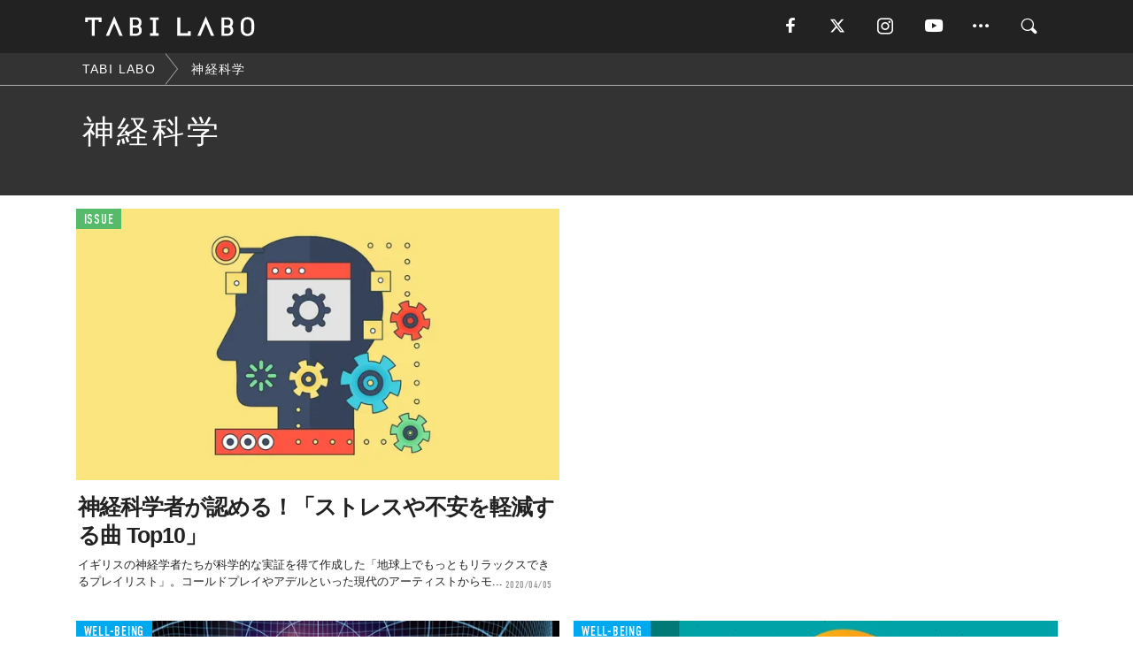

--- FILE ---
content_type: text/html; charset=utf-8
request_url: https://tabi-labo.com/tag/%E7%A5%9E%E7%B5%8C%E7%A7%91%E5%AD%A6
body_size: 10037
content:
<!DOCTYPE html><html><head><meta charset="utf-8" /><meta content="IE=edge" http-equiv="X-UA-Compatible" /><meta content="width=device-width, initial-scale=1" name="viewport" /><meta content="" name="description" /><meta content="神経科学,,TABILABO,旅ラボ" name="keywords" /><meta content="TABI LABO" name="author" /><meta content="index,follow" name="robots" /><meta content="summary_large_image" name="twitter:card" /><meta content="@tabilabo_news" name="twitter:site" /><meta content="@tabilabo_news" name="twitter:creator" /><meta content="m7k499k84wp5ixxwhjnfe56tcrycg4" name="facebook-domain-verification" /><meta content="TABI LABO" property="og:title" /><meta content="article" property="og:type" /><meta content="https://image.tabi-labo.com/jp/175943/4669310303731712.jpg" property="og:image" /><meta content="https://tabi-labo.com/tag/%E7%A5%9E%E7%B5%8C%E7%A7%91%E5%AD%A6" property="og:url" /><meta content="TABI LABO" property="og:site_name" /><meta content="" property="og:description" /><meta content="100001088962261" property="fb:admins" /><meta content="1655421248016810" property="fb:app_id" /><link href="https://img.tabi-labo.com/wp-content/uploads/2014/07/favicon.ico" rel="shortcut icon" /><link href="https://img.tabi-labo.com/wp-content/uploads/2014/07/home.gif" rel="apple-touch-icon" /><script async="" src="https://cdn.ampproject.org/v0.js"></script><script async="" custom-element="amp-instagram" src="https://cdn.ampproject.org/v0/amp-instagram-0.1.js"></script><script async="" src="https://www.googletagservices.com/tag/js/gpt.js"></script><script>var googletag = googletag || {};
googletag.cmd = googletag.cmd || [];</script><script>var category_for_gam = ''
var tags_for_gam = "神経科学".split(',')
googletag.cmd.push(function() {
  googletag.defineSlot('/73238597/tlweb-native-tag-article-1', ['fluid'], 'ArticleAd1').addService(googletag.pubads());
  googletag.defineSlot('/73238597/tlweb-native-tag-article-2', ['fluid'], 'ArticleAd2').addService(googletag.pubads());
  googletag.pubads().setTargeting('category', category_for_gam);
  googletag.pubads().setTargeting('tag', tags_for_gam);
});</script><script>googletag.cmd.push(function() {
  googletag.pubads().setTargeting('gender', 'unknown');
  googletag.pubads().setTargeting('age', '');
});</script><script>var screen_size = window.innerWidth < 375 ? 'mobile-small' : window.innerWidth < 768 ? 'mobile' : window.innerWidth < 992 ? 'tablet' : 'pc'
googletag.cmd.push(function() {
  googletag.pubads().setTargeting('env', 'production');
  googletag.pubads().setTargeting('screen_size', screen_size);
  googletag.pubads().setTargeting('page', 'tag');
  googletag.pubads().enableSingleRequest();
  googletag.enableServices();
});</script><link rel="stylesheet" href="//d1327e6qskmzf0.cloudfront.net/assets/application-22438996ad2db6e60d5bdc91ceeb703155c3e0521e64e30ba543361bea4c31fb.css" media="all" /><script async="true" src="https://ga.jspm.io/npm:es-module-shims@1.8.3/dist/es-module-shims.js"></script><script type="importmap" data-turbo-track="reload">{
  "imports": {
    "javascript/swiper": "//d1327e6qskmzf0.cloudfront.net/assets/javascript/swiper-cdef983c41f9b6bee83118439a8089f99a23472f27e2292a3ca13c3a09e2b26f.js",
    "app": "//d1327e6qskmzf0.cloudfront.net/assets/app-84d0543da040db226ccdebda36a6bbcc41ba4177bbf7c7fe445d9b312efdb67b.js",
    "article": "//d1327e6qskmzf0.cloudfront.net/assets/article-22c1fe190022e9bb7b322d5c65b06c7cd12a0d8fa371b1abe612e7239f1d767f.js",
    "article_list": "//d1327e6qskmzf0.cloudfront.net/assets/article_list-b9f4e016c0d8df140907b2caea11680f3baa8016fb6081e8e3a2ba2c05954a1f.js",
    "popup": "//d1327e6qskmzf0.cloudfront.net/assets/popup-6cc1fad5e92aa34dcb807f4e393701ffc2a520667ca43095d9863c06f813ad8f.js",
    "swiper_wrapper": "//d1327e6qskmzf0.cloudfront.net/assets/swiper_wrapper-7dc95419c46ef2bf953902df34135fbbbe17fa8562c79c31b7f8f5b33860e974.js"
  }
}</script><title>神経科学 | TABI LABO</title><script>var isBot = true;</script><script>_tl_uuid = null;
var cookies = document.cookie.split(';');
for(var i in cookies) {
  if(cookies[i].length > 56 && cookies[i].trim().substring(0, 8) === 'tl_uuid=') {
    var value = cookies[i].split('=')[1];
    _tl_uuid = value.substring(17, 49);
    break;
  }
}
_tl_ga4_params = {'tl_uuid': _tl_uuid};</script><script async="" src="https://www.googletagmanager.com/gtag/js?id=G-7GD8XVFL19"></script><script>window.dataLayer = window.dataLayer || [];
function gtag(){dataLayer.push(arguments);}
gtag('js', new Date());</script><script>(function(w,d,s,l,i){w[l]=w[l]||[];w[l].push({'gtm.start':
new Date().getTime(),event:'gtm.js'});var f=d.getElementsByTagName(s)[0],
j=d.createElement(s),dl=l!='dataLayer'?'&l='+l:'';j.async=true;j.src=
'//www.googletagmanager.com/gtm.js?id='+i+dl;f.parentNode.insertBefore(j,f);
})(window,document,'script','dataLayer','GTM-MKJ6XW');</script><!--[if lt IE9]><script src="https://oss.maxcdn.com/html5shiv/3.7.2/html5shiv.min.js"></script><script src="https://oss.maxcdn.com/respond/1.4.2/respond.min.js"></script><![endif]--></head><body class="tag" style=""><div class="mobile tablet"><div id="mobile-sidemenu"><ul class="mm-listview"><li class="mm-divider">TAG</li><li class="tags"><a class="tag-button" data-id="sidemenu_mobile_tag" data-label="world_topics" href="/feature/worldtopics"> World Topics</a><a class="tag-button" data-id="sidemenu_mobile_tag" data-label="way_of_life" href="/tag/%E7%94%9F%E3%81%8D%E6%96%B9">生き方</a><a class="tag-button" data-id="sidemenu_mobile_tag" data-label="overseas" href="/tag/%E6%B5%B7%E5%A4%96">海外</a><a class="tag-button" data-id="sidemenu_mobile_tag" data-label="recipe" href="/tag/%E3%83%AC%E3%82%B7%E3%83%94">レシピ</a><a class="tag-button" data-id="sidemenu_mobile_tag" data-label="fashion" href="/tag/%E3%83%95%E3%82%A1%E3%83%83%E3%82%B7%E3%83%A7%E3%83%B3">ファッション</a><a class="tag-button" data-id="sidemenu_mobile_tag" data-label="sweets" href="/tag/%E3%82%B9%E3%82%A4%E3%83%BC%E3%83%84">スイーツ</a><a class="tag-button" data-id="sidemenu_mobile_tag" data-label="art" href="/tag/%E3%82%A2%E3%83%BC%E3%83%88">アート</a><a class="tag-button" data-id="sidemenu_mobile_tag" data-label="interior" href="/tag/%E3%82%A4%E3%83%B3%E3%83%86%E3%83%AA%E3%82%A2">インテリア</a><a class="tag-button" data-id="sidemenu_mobile_tag" data-label="alcohol" href="/tag/%E3%81%8A%E9%85%92">お酒</a><a class="tag-button" data-id="sidemenu_mobile_tag" data-label="environment_issues" href="/tag/%E7%92%B0%E5%A2%83%E5%95%8F%E9%A1%8C">環境問題</a><a class="tag-button" data-id="sidemenu_mobile_tag" data-label="indoor_house_plants" href="/tag/%E8%A6%B3%E8%91%89%E6%A4%8D%E7%89%A9">観葉植物</a><a class="tag-button" data-id="sidemenu_mobile_tag" data-label="meditation" href="/tag/%E7%9E%91%E6%83%B3">瞑想</a><a class="tag-button" data-id="sidemenu_mobile_tag" data-label="gender" href="/tag/%E3%82%B8%E3%82%A7%E3%83%B3%E3%83%80%E3%83%BC">ジェンダー</a><a class="tag-button" data-id="sidemenu_mobile_tag" data-label="happiness" href="/tag/%E5%B9%B8%E3%81%9B">幸せ</a><a class="tag-button" data-id="sidemenu_mobile_tag" data-label="coffee" href="/tag/%E3%82%B3%E3%83%BC%E3%83%92%E3%83%BC">コーヒー</a><a class="tag-button" data-id="sidemenu_mobile_tag" data-label="stress" href="/tag/%E3%82%B9%E3%83%88%E3%83%AC%E3%82%B9">ストレス</a><a class="tag-button" data-id="sidemenu_mobile_tag" data-label="family" href="/tag/%E5%AE%B6%E6%97%8F">家族</a><a class="tag-button" data-id="sidemenu_mobile_tag" data-label="music" href="/tag/%E9%9F%B3%E6%A5%BD">音楽</a><a class="tag-button" data-id="sidemenu_mobile_tag" data-label="wine" href="/tag/%E3%83%AF%E3%82%A4%E3%83%B3">ワイン</a><a class="tag-button" data-id="sidemenu_mobile_tag" data-label="beer" href="/tag/%E3%83%93%E3%83%BC%E3%83%AB">ビール</a></li><li class="mm-divider">CATEGORY</li><li class="category"><a data-id="sidemenu_mobile_category" data-label="issue" href="/category/issue"><span>ISSUE</span></a></li><li class="category"><a data-id="sidemenu_mobile_category" data-label="well-being" href="/category/well-being"><span>WELL-BEING</span></a></li><li class="category"><a data-id="sidemenu_mobile_category" data-label="activity" href="/category/activity"><span>ACTIVITY</span></a></li><li class="category"><a data-id="sidemenu_mobile_category" data-label="love" href="/category/love"><span>LOVE</span></a></li><li class="category"><a data-id="sidemenu_mobile_category" data-label="culture" href="/category/culture"><span>CULTURE</span></a></li><li class="category"><a data-id="sidemenu_mobile_category" data-label="item" href="/category/item"><span>ITEM</span></a></li><li class="frame"><div class="contents-frame col-xs-12 embed"><a id="sidemenu_mobile_category_frame_new" href="/recent" data-id="sidemenu_mobile_category_frame" data-label="new">
<img src="https://image.tabi-labo.com/medium/jp/233759/6375204502634496.jpg" loading="lazy">
</a>

<a id="sidemenu_mobile_category_frame_ranking" href="/ranking" data-id="sidemenu_mobile_category_frame" data-label="ranking">
<img src="https://image.tabi-labo.com/medium/jp/233761/4850026249453568.jpg" loading="lazy">
</a></div></li><li class="mm-divider">FOLLOW</li><li class="follow"><a data-id="sidemenu_mobile_follow" data-label="facebook" href="https://www.facebook.com/tabilabonews/" rel="nofollow" target="_blank"><i class="tlc icon-facebook"></i></a></li><li class="follow"><a data-id="sidemenu_mobile_follow" data-label="twitter" href="https://x.com/intent/follow?screen_name=tabilabo_news" rel="nofollow" target="_blank"><i class="tlc icon-x"></i></a></li><li class="follow"><a data-id="sidemenu_mobile_follow" data-label="instagram" href="https://www.instagram.com/tabilabo/" rel="nofollow" target="_blank"><i class="tlc icon-instagram"></i></a></li><li class="follow"><a data-id="sidemenu_mobile_follow" data-label="youtube" href="https://www.youtube.com/channel/UCosiTouV3orvNLj_mLwpxiA" rel="nofollow" target="_blank"><i class="tlc icon-youtube"></i></a></li><li class="follow"><a data-id="sidemenu_mobile_follow" data-label="line" href="http://bit.ly/2iUk72I" rel="nofollow" target="_blank"><i class="tlc icon-line"></i></a></li><li class="follow"><a data-id="sidemenu_mobile_follow" data-label="mail" href="/page/newsletter" rel="nofollow"><i class="tlc icon-mail"></i></a></li><li class="mm-divider">ABOUT US</li><li class="aboutus-img"><a data-id="sidemenu_aboutus" data-label="recruit" href="https://new-standard.co.jp/careers" target="_blank"><img class="frame-img" loading="lazy" src="https://d3jks39y9qw246.cloudfront.net/medium/132566/43bc7af6bae90d09558dcdc2d3c5368f4b5eef6e.jpg" /></a></li><li class="aboutus"><a data-id="sidemenu_mobile_aboutus" href="https://tabi-labo.com/301274/who-we-are" rel="nofollow" target="_blank">「TABI LABO」とは</a></li><li class="aboutus"><a data-id="sidemenu_mobile_aboutus" href="https://new-standard.co.jp/about" rel="nofollow" target="_blank">会社概要</a></li><li class="aboutus"><a data-id="sidemenu_mobile_aboutus" href="https://share.hsforms.com/1CUdWoY8BRNaq-q6uabUPOwe8gba" rel="nofollow" target="_blank">広告掲載について</a></li><li class="aboutus"><a data-id="sidemenu_mobile_aboutus" href="/page/contact" rel="nofollow">お問い合わせ</a></li><li class="aboutus"><a data-id="sidemenu_mobile_aboutus" href="/page/terms-of-service" rel="nofollow">利用規約</a></li><li class="aboutus"><a data-id="sidemenu_mobile_aboutus" href="/page/privacy-policy" rel="nofollow">個人情報保護方針</a></li><li class="aboutus"><a data-id="sidemenu_mobile_aboutus" href="/page/contents-policy" rel="nofollow">コンテンツポリシー</a></li></ul></div><div id="mobile-sidemenu-close"></div></div><div id="mm-wrapper" style="; "><noscript><iframe height="0" src="//www.googletagmanager.com/ns.html?id=GTM-MKJ6XW" style="display:none;visibility:hidden" width="0"></iframe></noscript><div class="mmenu-fixed" id="header"><div class="content"><div class="mobile tablet menu"><a class="more" data-id="header" data-label="moible_menu" href="#mobile-sidemenu" id="mobile-sidemenu-icon"><span class="icon-bar"></span><span class="icon-bar"></span><span class="icon-bar"></span></a></div><div class="logo"><a data-id="header" data-label="logo" href="/"><img alt="TABI LABO" src="//d1327e6qskmzf0.cloudfront.net/images/tl_logo.svg" /></a></div><div class="mobile tablet menu"><a class="search" data-id="header" data-label="mobile_search" href="/search" rel="nofollow"><i class="tlc icon-search"></i></a></div><div class="pc menu"><a data-id="header" data-label="pc_facebook" href="https://www.facebook.com/tabilabonews/" rel="nofollow" target="_blank"><i class="tlc icon-facebook"></i></a><a data-id="header" data-label="pc_twitter" href="https://x.com/intent/follow?screen_name=tabilabo_news" rel="nofollow" target="_blank"><i class="tlc icon-x"></i></a><a data-id="header" data-label="pc_instagram" href="https://www.instagram.com/tabilabo/" rel="nofollow" target="_blank"><i class="tlc icon-instagram"></i></a><a data-id="header" data-label="pc_youtube" href="https://www.youtube.com/channel/UCosiTouV3orvNLj_mLwpxiA" rel="nofollow" target="_blank"><i class="tlc icon-youtube"></i></a><a class="more" data-id="header" data-label="pc_menu" href="#header-menu" id="pc-sidemenu-icon"><i class="tlc icon-option"></i></a><a data-id="header" data-label="pc_search" href="/search"><i class="tlc icon-search"></i></a></div></div></div><div id="header-menu"><div class="content"><div class="menu pull-right"><span class="close pull-right" id="header-menu-close">&times;</span><ul class="clearfix"><li class="top-menu"><a data-id="header_pc_menu" href="https://tabi-labo.com/301274/who-we-are" rel="nofollow" target="_blank">「TABI LABO」とは</a></li><li><a data-id="header_pc_menu" href="https://new-standard.co.jp/about" rel="nofollow" target="_blank">会社概要</a></li><li><a data-id="header_pc_menu" href="https://share.hsforms.com/1CUdWoY8BRNaq-q6uabUPOwe8gba" rel="nofollow" target="_blank">広告掲載について</a></li><li><a data-id="header_pc_menu" href="https://new-standard.co.jp/careers" rel="nofollow" target="_blank">募集・求人</a></li><li><a data-id="header_pc_menu" href="/page/contact" rel="nofollow">お問い合わせ</a></li><li><a data-id="header_pc_menu" href="/page/terms-of-service" rel="nofollow">利用規約</a></li><li><a data-id="header_pc_menu" href="/page/privacy-policy" rel="nofollow">個人情報保護方針</a></li><li><a data-id="header_pc_menu" href="/page/contents-policy" rel="nofollow">コンテンツポリシー</a></li></ul></div></div></div><div id="tag-header"><nav class="breadcrumb-container pc"><ol class="breadcrumb" itemscope="" itemtype="https://schema.org/BreadcrumbList"><li class="first" itemprop="itemListElement" itemscope="" itemtype="https://schema.org/ListItem"><a data-id="article_tag" href="/" itemprop="item"><span itemprop="name">TABI LABO</span></a><meta content="1" itemprop="position" /></li><li itemprop="itemListElement" itemscope="" itemtype="https://schema.org/ListItem"><a data-id="article_tag" href="/tag/%E7%A5%9E%E7%B5%8C%E7%A7%91%E5%AD%A6" itemprop="item"><span itemprop="name">神経科学</span></a><meta content="2" itemprop="position" /></li></ol></nav><div class="header-container"><h1>神経科学</h1><div class="description"></div></div></div><div class="mac osx" id="container"><div class="col-xs-12 col-md-12" id="main" style=""><div class="contents-list-articles vertical clearfix"><div class="article-list vertical" data-log-id="tag" data-send-impression-log=""><div class="list-box col-xs-6"><span class="category-label"><a class="issue" data-label="ISSUE" href="/category/issue">ISSUE</a></span><a data-article-id="294740" data-id="tag" data-label="article_294740" href="/294740/wt-neuroscience-music"><div class="list-image"><div class="trimming trimming-16by9"><amp-img alt="" height="9" layout="responsive" src="https://image.tabi-labo.com/medium/jp/211864/5293212130344960.jpg" width="16"></amp-img></div></div><div class="list-text"><div class="list-title">神経科学者が認める！「ストレスや不安を軽減する曲 Top10」</div><div class="list-description pc">イギリスの神経学者たちが科学的な実証を得て作成した「地球上でもっともリラックスできるプレイリスト」。コールドプレイやアデルといった現代のアーティストからモ...<span class="post-date">2020/04/05</span></div></div></a></div><div class="list-box dfp-article col-xs-6" id="dfp-article-1"><div id="ArticleAd1"></div></div><div class="list-box col-xs-6"><span class="category-label"><a class="well-being" data-label="WELL-BEING" href="/category/well-being">WELL-BEING</a></span><a data-article-id="127300" data-id="tag" data-label="article_127300" href="/127300/six-sense"><div class="list-image"><div class="trimming trimming-16by9"><amp-img alt="" height="9" layout="responsive" src="https://dowj1zbnmkkht.cloudfront.net/medium/2015/05/150510_six-sense.jpg" width="16"></amp-img></div></div><div class="list-text"><div class="list-title">「第六感は存在する」神経科学者が語った、直感を信じるべき理由</div><div class="list-description pc">第六感と聞くとちょっぴり怪しげ！？ でも、ここで紹介する話はかなり信憑性十分。神経学者のEric Haseltineさんが科学誌「Psychology T...<span class="post-date">2015/05/11</span></div></div></a></div><div class="list-box col-xs-6"><span class="category-label"><a class="well-being" data-label="WELL-BEING" href="/category/well-being">WELL-BEING</a></span><a data-article-id="308562" data-id="tag" data-label="article_308562" href="/308562/wt-how-to-survive-the-stress"><div class="list-image"><div class="trimming trimming-16by9"><amp-img alt="" height="9" layout="responsive" src="https://image.tabi-labo.com/medium/jp/268440/5237708853084160.jpg" width="16"></amp-img></div></div><div class="list-text"><div class="list-title">神経科学者が唱える、意外にストレスが多い年末年始を乗り切るための３つの方法</div><div class="list-description pc">何かとストレスが溜まりがちな、年末年始のシーズン。そんなストレスたちを、神経学者による「科学的な視点」から捉えてみる！<span class="post-date">2023/12/29</span></div></div></a></div><div class="list-box col-xs-6"><span class="category-label"><a class="culture" data-label="CULTURE" href="/category/culture">CULTURE</a></span><a data-article-id="280507" data-id="tag" data-label="article_280507" href="/280507/are-boys-smarter-than-girls"><div class="list-image"><div class="trimming trimming-16by9"><amp-img alt="" height="9" layout="responsive" src="https://d3jks39y9qw246.cloudfront.net/medium/77163/ff273a7b06992fe3f5191dfe92d640ff64ad6a27.jpg" width="16"></amp-img></div></div><div class="list-text"><div class="list-title">【脳の科学】男と女。賢いのはどっち？</div><div class="list-description pc">「男と女の脳は違う！」なんて話をよく聞きますが、男女の生物学的な差は、実際のところ知性にどれだけの影響を与えているのでしょうか。男女差は本当にある？それと...<span class="post-date">2017/03/15</span></div></div></a></div><div class="list-box col-xs-6"><span class="category-label"><a class="well-being" data-label="WELL-BEING" href="/category/well-being">WELL-BEING</a></span><a data-article-id="311791" data-id="tag" data-label="article_311791" href="/311791/dermalogica-touch-symmetry-serum"><div class="list-image"><div class="trimming trimming-16by9"><amp-img alt="" height="9" layout="responsive" src="https://image.tabi-labo.com/medium/jp/280347/5971954773262336.jpg" width="16"></amp-img></div></div><div class="list-text"><div class="list-title">触れ合いで効果を高める美容液？Dermalogicaが神経科学に着想を得たセラムを発表</div><div class="list-description pc">Dermalogicaから、神経科学に着想を得た新美容液が登場。パートナーとの触れ合いを通じて効果を高めるというユニークなコンセプトで、顔の輪郭と関係性の...<span class="post-date">2025/08/28</span></div></div></a></div><div class="list-box dfp-article col-xs-6" id="dfp-article-2"><div id="ArticleAd2"></div></div><div class="list-box col-xs-6"><span class="category-label"><a class="well-being" data-label="WELL-BEING" href="/category/well-being">WELL-BEING</a></span><a data-article-id="284364" data-id="tag" data-label="article_284364" href="/284364/coffee-beer-1"><div class="list-image"><div class="trimming trimming-16by9"><amp-img alt="" height="9" layout="responsive" src="https://d3jks39y9qw246.cloudfront.net/medium/126169/bb79f4c75a02cfd7ff2620a200b09f8b7798b7d6.jpg" width="16"></amp-img></div></div><div class="list-text"><div class="list-title">「コーヒー」と「ビール」を正しく飲むと、生活が激変するらしい。</div><div class="list-description pc">コーヒーとビールで健康管理できたり、メンタルの向上に役立つなんて言われても、にわかには信じがたい話ですよね。そこでこの本のご紹介。メディアカルクリニックで...<span class="post-date">2017/12/06</span></div></div></a></div><div class="list-box col-xs-6"><span class="category-label"><a class="well-being" data-label="WELL-BEING" href="/category/well-being">WELL-BEING</a></span><a data-article-id="311876" data-id="tag" data-label="article_311876" href="/311876/canva-annualreport-visual-communication-genz"><div class="list-image"><div class="trimming trimming-16by9"><amp-img alt="" height="9" layout="responsive" src="https://image.tabi-labo.com/medium/jp/280853/5936309900148736.jpg" width="16"></amp-img></div></div><div class="list-text"><div class="list-title">Canvaの年次調査：Z世代が“ビジュアルな働き方”を主導。神経科学も優位性を裏付け</div><div class="list-description pc">Canvaの年次調査によると、Z世代の89％が視覚的な業務で高い成果を実感。神経科学も裏付けるビジュアルコミュニケーションの重要性が浮き彫りに<span class="post-date">2025/09/22</span></div></div></a></div><div class="list-box col-xs-6"><span class="category-label"><a class="well-being" data-label="WELL-BEING" href="/category/well-being">WELL-BEING</a></span><a data-article-id="288320" data-id="tag" data-label="article_288320" href="/288320/diner-yourfavoritefood"><div class="list-image"><div class="trimming trimming-16by9"><amp-img alt="" height="9" layout="responsive" src="https://image.tabi-labo.com/medium/jp/164509/6038426356809728.jpg" width="16"></amp-img></div></div><div class="list-text"><div class="list-title">ハマる味、「あれなんで？」に科学が追る</div><div class="list-description pc">どこで生まれ育ったかは、味覚を決定するうえで重要な要素なんですね。<span class="post-date">2018/06/09</span></div></div></a></div><div class="list-box col-xs-6"><span class="category-label"><a class="culture" data-label="CULTURE" href="/category/culture">CULTURE</a></span><a data-article-id="188558" data-id="tag" data-label="article_188558" href="/188558/sciencetrickliquid"><div class="list-image"><div class="trimming trimming-16by9"><amp-img alt="" height="9" layout="responsive" src="https://dowj1zbnmkkht.cloudfront.net/medium/2015/09/150928_magic.jpg" width="16"></amp-img></div></div><div class="list-text"><div class="list-title">液体を使った驚くべき「10の科学実験」。このトリックが見破れますか？</div><div class="list-description pc">洗剤や植物油、アルコール、どれも家庭にある一般的な液体を使って、科学実験に挑んだ動画をご紹介。何度見ても「え、なんで？不思議…」。どの実験も、最初に材料を...<span class="post-date">2015/09/29</span></div></div></a></div><div class="list-box col-xs-6"><span class="category-label"><a class="culture" data-label="CULTURE" href="/category/culture">CULTURE</a></span><a data-article-id="268294" data-id="tag" data-label="article_268294" href="/268294/floating-points"><div class="list-image"><div class="trimming trimming-16by9"><amp-img alt="" height="9" layout="responsive" src="https://d3jks39y9qw246.cloudfront.net/medium/35926/5f2fc89ac57857dadc728d02fac3d9f625d37a05.jpg" width="16"></amp-img></div></div><div class="list-text"><div class="list-title">神経科学博士号を持つ電子音楽家「Floating Points」の東京公演チケットが発売開始（7月2日）</div><div class="list-description pc">マンチェスター出身のプロデューサー兼コンポーザー、そしてDJとして活動している「Floating Points」ことサム・シェパード。ロンドンを拠点に活動...<span class="post-date">2016/06/29</span></div></div></a></div><div class="list-box col-xs-6"><span class="category-label"><a class="activity" data-label="ACTIVITY" href="/category/activity">ACTIVITY</a></span><a data-article-id="257796" data-id="tag" data-label="article_257796" href="/257796/sweet-salty"><div class="list-image"><div class="trimming trimming-16by9"><amp-img alt="" height="9" layout="responsive" src="https://dowj1zbnmkkht.cloudfront.net/medium/2016/04/193846891747012747141.jpg" width="16"></amp-img></div></div><div class="list-text"><div class="list-title">なぜ、「甘い＆塩っぱい」がめちゃくちゃ美味しいのか？【科学が解明】</div><div class="list-description pc">甘い＆塩っぱい組み合わせって、なぜか美味しい…その理由を、なんと科学が解明してくれたといいます！「Delish」の記事に紹介された理由を見てみましょう。甘...<span class="post-date">2016/04/19</span></div></div></a></div><div class="list-box col-xs-6"><span class="category-label"><a class="love" data-label="LOVE" href="/category/love">LOVE</a></span><a data-article-id="65668" data-id="tag" data-label="article_65668" href="/65668/3months-healing-heartbreaking"><div class="list-image"><div class="trimming trimming-16by9"><amp-img alt="" height="9" layout="responsive" src="https://d3jks39y9qw246.cloudfront.net/medium/62915/c4aba0747ee428b3d3f85ff173e5d3f0c864af2c.jpg" width="16"></amp-img></div></div><div class="list-text"><div class="list-title">【恋愛の科学】どんな大失恋も「3ヶ月」で克服できるコトが判明！</div><div class="list-description pc">どんなに大きな失恋でも3ヶ月で立ち直る!?失恋からどれくらいで立ち直ったか、というのはどの国でもどの年代でも気になる話。一世を風靡した海外ドラマ「セックス...<span class="post-date">2014/12/09</span></div></div></a></div><div class="list-box col-xs-6"><span class="category-label"><a class="item" data-label="ITEM" href="/category/item">ITEM</a></span><a data-article-id="120147" data-id="tag" data-label="article_120147" href="/120147/perfume-sweatsmells-better"><div class="list-image"><div class="trimming trimming-16by9"><amp-img alt="" height="9" layout="responsive" src="https://d3jks39y9qw246.cloudfront.net/medium/62758/c01899ea1eb74f8b4afa8d0a8414b882830962fb.jpg" width="16"></amp-img></div></div><div class="list-text"><div class="list-title">汗をかけばかくほどいいニオイになる「香水」を、科学者が開発！</div><div class="list-description pc">クイーンズ大学ベルファストの科学者達が、汗をかけばかくほどいい香りを発する、という画期的な香水を開発したようです！湿気や水分と接するほどいい香りになるのだ...<span class="post-date">2015/04/25</span></div></div></a></div><div class="list-box col-xs-6"><span class="category-label"><a class="issue" data-label="ISSUE" href="/category/issue">ISSUE</a></span><a data-article-id="172289" data-id="tag" data-label="article_172289" href="/172289/herbs-purify"><div class="list-image"><div class="trimming trimming-16by9"><amp-img alt="" height="9" layout="responsive" src="https://dowj1zbnmkkht.cloudfront.net/medium/2015/08/herbs-purify150824-00-1.jpg" width="16"></amp-img></div></div><div class="list-text"><div class="list-title">科学者もYES！「ハーブ」を燃やすと、空気がキレイになる</div><div class="list-description pc">突然ですが「スマッシングハーブ」を知ってますか？ これは火をつけて使用するハーブのこと。浄化の儀式や瞑想時にネイティヴアメリカンがその煙を利用していたこと...<span class="post-date">2015/08/25</span></div></div></a></div><div class="list-box col-xs-6"><span class="category-label"><a class="culture" data-label="CULTURE" href="/category/culture">CULTURE</a></span><a data-article-id="279938" data-id="tag" data-label="article_279938" href="/279938/fold-scope"><div class="list-image"><div class="trimming trimming-16by9"><amp-img alt="" height="9" layout="responsive" src="https://d3jks39y9qw246.cloudfront.net/medium/70471/d85a099d10b7d701bdeb24e641f651775e42e749.jpg" width="16"></amp-img></div></div><div class="list-text"><div class="list-title">科学をもっと身近に。ペーパークラフトで楽しむ「顕微鏡」</div><div class="list-description pc">この世界には、目に見えない生き物がたくさん存在しています。生態系の中で重要な役割を果たし、ときに人間にも大きな影響を与えているそんな生き物たちを見る機会は...<span class="post-date">2017/01/29</span></div></div></a></div><div class="list-box col-xs-6"><span class="category-label"><a class="well-being" data-label="WELL-BEING" href="/category/well-being">WELL-BEING</a></span><a data-article-id="162866" data-id="tag" data-label="article_162866" href="/162866/yoga-handlepain"><div class="list-image"><div class="trimming trimming-16by9"><amp-img alt="" height="9" layout="responsive" src="https://dowj1zbnmkkht.cloudfront.net/medium/2015/07/269c8e45d2765877a8462cb1d827a6cd.jpg" width="16"></amp-img></div></div><div class="list-text"><div class="list-title">「ヨガ」を行うとカラダの痛みが和らぐと判明。科学者のお墨付き！</div><div class="list-description pc">「UPLIFT」で、ライターのJacob Devaney氏がヨガをすることはカラダの痛みを和らげるという記事を書いています。氏曰く、ヨガや瞑想など精神を大...<span class="post-date">2015/08/04</span></div></div></a></div><div class="list-box col-xs-6"><span class="category-label"><a class="well-being" data-label="WELL-BEING" href="/category/well-being">WELL-BEING</a></span><a data-article-id="52790" data-id="tag" data-label="article_52790" href="/52790/stop-the-bad-habit"><div class="list-image"><div class="trimming trimming-16by9"><amp-img alt="" height="9" layout="responsive" src="https://dowj1zbnmkkht.cloudfront.net/medium/2014/10/shutterstock_149421809r.jpg" width="16"></amp-img></div></div><div class="list-text"><div class="list-title">【科学者がYES!!】お酒、ギャンブル、夜更かし。習慣は「66日間」で断ち切れる！</div><div class="list-description pc">「European Journal of Social Psychology」が「習慣を断つにはどれくらいの期間が必要なのか」について96人を対象に12週...<span class="post-date">2014/10/15</span></div></div></a></div><div class="list-box col-xs-6"><span class="category-label"><a class="activity" data-label="ACTIVITY" href="/category/activity">ACTIVITY</a></span><a data-article-id="300606" data-id="tag" data-label="article_300606" href="/300606/wt-do-you-look-like-your-cat"><div class="list-image"><div class="trimming trimming-16by9"><amp-img alt="" height="9" layout="responsive" src="https://image.tabi-labo.com/medium/jp/238245/5181276373909504.jpg" width="16"></amp-img></div></div><div class="list-text"><div class="list-title">ニャン問正解できる？ネコとヒトの「神経衰弱」</div><div class="list-description pc">動物写真家のGerrard Gethings氏が、猫とそっくりさんの比較ショット50枚分で作った神経衰弱「Do You Look Like Your Ca...<span class="post-date">2021/06/05</span></div></div></a></div><div class="list-box col-xs-6"><span class="category-label"><a class="love" data-label="LOVE" href="/category/love">LOVE</a></span><a data-article-id="80290" data-id="tag" data-label="article_80290" href="/80290/couple-hold-hands"><div class="list-image"><div class="trimming trimming-16by9"><amp-img alt="" height="9" layout="responsive" src="https://d3jks39y9qw246.cloudfront.net/medium/49921/55975f53bbf717a5c902056536802c48170215cc.jpg" width="16"></amp-img></div></div><div class="list-text"><div class="list-title">なぜ、カップルは手をつなぐの？最高にロマンチックな「8つの理由」</div><div class="list-description pc">親子やカップルって手をつなぎますよね。あれって、どうしてだと思います？…じつは科学的な根拠があるみたいです。「Elite Daily」に掲載されていた記事...<span class="post-date">2016/09/27</span></div></div></a></div><div class="list-box col-xs-6"><span class="category-label"><a class="issue" data-label="ISSUE" href="/category/issue">ISSUE</a></span><a data-article-id="139744" data-id="tag" data-label="article_139744" href="/139744/bio-arm"><div class="list-image"><div class="trimming trimming-16by9"><amp-img alt="" height="9" layout="responsive" src="https://dowj1zbnmkkht.cloudfront.net/medium/2015/06/fb1e4ab6706f7a2a9f701b41866548c3-1038x544.jpg" width="16"></amp-img></div></div><div class="list-text"><div class="list-title">「人工の肉体」を生み出す技術は、ここまで進んでいる！</div><div class="list-description pc">マサチューセッツ総合病院の研究チームが、移植に適した人工の手足の開発に向けた“最初のステップ”をクリアしたと発表した。これはロボットアームなどのインプラン...<span class="post-date">2015/06/12</span></div></div></a></div></div></div><div class="contents-list-articles vertical clearfix" data-pagination="true" data-url="/api/v1/tag/%E7%A5%9E%E7%B5%8C%E7%A7%91%E5%AD%A6/articles?exact_match=false" id="recommend-autoloading"></div><script async="true" type="module">import "article_list"</script></div></div><div class="mobile tablet mmenu-fixed" id="footer-menu"><div class="footer-box" id="footer-category"><ul><li class="category col-xs-6"><a data-id="footermenu_category" data-label="issue" href="/category/issue"><span>ISSUE</span></a></li><li class="category col-xs-6"><a data-id="footermenu_category" data-label="well-being" href="/category/well-being"><span>WELL-BEING</span></a></li><li class="category col-xs-6"><a data-id="footermenu_category" data-label="activity" href="/category/activity"><span>ACTIVITY</span></a></li><li class="category col-xs-6"><a data-id="footermenu_category" data-label="love" href="/category/love"><span>LOVE</span></a></li><li class="category col-xs-6"><a data-id="footermenu_category" data-label="culture" href="/category/culture"><span>CULTURE</span></a></li><li class="category col-xs-6"><a data-id="footermenu_category" data-label="item" href="/category/item"><span>ITEM</span></a></li></ul></div><div id="footer-menu-list"><ul><li><a data-id="footer_def" data-label="home" href="/" id="footer-menu-home"><i class="tlc icon-home"></i>HOME</a></li><li><a data-id="footer_def" data-label="category" href="javascript:void(0)" id="footer-menu-category"><i class="tlc icon-category"></i>CATEGORY</a></li><li><a data-id="footer_def" data-label="ranking" href="/ranking" id="footer-menu-ranking"><i class="tlc icon-ranking"></i>RANKING</a></li><li><a data-id="footer_def" data-label="search" href="/search" id="footer-menu-search"><i class="tlc icon-search"></i>SEARCH</a></li></ul></div></div><script>if (document.querySelectorAll('.dfp-article').length > 0 || document.querySelectorAll('.dfp-frame').length > 0) {
  googletag.cmd.push(() => {
    googletag.display('ArticleAd1');
    googletag.display('FrameAd1');
  });
}</script><script async="true" type="module">import "app"</script><script>gtag('config', 'G-7GD8XVFL19', _tl_ga4_params);</script><div id="fb-root"></div><script>(function(d, s, id) {
  var js, fjs = d.getElementsByTagName(s)[0];
  if (d.getElementById(id)) return;
  js = d.createElement(s); js.id = id;
  js.async = true;
  js.src = "//connect.facebook.net/ja_JP/sdk.js#xfbml=1&version=v2.7";
  fjs.parentNode.insertBefore(js, fjs);
}(document, 'script', 'facebook-jssdk'));</script></div></body></html>

--- FILE ---
content_type: text/html; charset=utf-8
request_url: https://www.google.com/recaptcha/api2/aframe
body_size: 266
content:
<!DOCTYPE HTML><html><head><meta http-equiv="content-type" content="text/html; charset=UTF-8"></head><body><script nonce="MfU0X5oYaNAR8BivwnoehQ">/** Anti-fraud and anti-abuse applications only. See google.com/recaptcha */ try{var clients={'sodar':'https://pagead2.googlesyndication.com/pagead/sodar?'};window.addEventListener("message",function(a){try{if(a.source===window.parent){var b=JSON.parse(a.data);var c=clients[b['id']];if(c){var d=document.createElement('img');d.src=c+b['params']+'&rc='+(localStorage.getItem("rc::a")?sessionStorage.getItem("rc::b"):"");window.document.body.appendChild(d);sessionStorage.setItem("rc::e",parseInt(sessionStorage.getItem("rc::e")||0)+1);localStorage.setItem("rc::h",'1765545226688');}}}catch(b){}});window.parent.postMessage("_grecaptcha_ready", "*");}catch(b){}</script></body></html>

--- FILE ---
content_type: text/css
request_url: https://d1327e6qskmzf0.cloudfront.net/assets/application-22438996ad2db6e60d5bdc91ceeb703155c3e0521e64e30ba543361bea4c31fb.css
body_size: 36217
content:
.swiper-container{margin:0 auto;position:relative;overflow:hidden;list-style:none;padding:0;z-index:1}.swiper-container-no-flexbox .swiper-slide{float:left}.swiper-container-vertical>.swiper-wrapper{-webkit-box-orient:vertical;-webkit-box-direction:normal;-webkit-flex-direction:column;-ms-flex-direction:column;flex-direction:column}.swiper-wrapper{position:relative;width:100%;height:100%;z-index:1;display:-webkit-box;display:-webkit-flex;display:-ms-flexbox;display:flex;-webkit-transition-property:-webkit-transform;transition-property:-webkit-transform;-o-transition-property:transform;transition-property:transform;transition-property:transform,-webkit-transform;-webkit-box-sizing:content-box;box-sizing:content-box}.swiper-container-android .swiper-slide,.swiper-wrapper{-webkit-transform:translate3d(0, 0, 0);transform:translate3d(0, 0, 0)}.swiper-container-multirow>.swiper-wrapper{-webkit-flex-wrap:wrap;-ms-flex-wrap:wrap;flex-wrap:wrap}.swiper-container-free-mode>.swiper-wrapper{-webkit-transition-timing-function:ease-out;-o-transition-timing-function:ease-out;transition-timing-function:ease-out;margin:0 auto}.swiper-slide{-webkit-flex-shrink:0;-ms-flex-negative:0;flex-shrink:0;width:100%;height:100%;position:relative;-webkit-transition-property:-webkit-transform;transition-property:-webkit-transform;-o-transition-property:transform;transition-property:transform;transition-property:transform,-webkit-transform}.swiper-slide-invisible-blank{visibility:hidden}.swiper-container-autoheight,.swiper-container-autoheight .swiper-slide{height:auto}.swiper-container-autoheight .swiper-wrapper{-webkit-box-align:start;-webkit-align-items:flex-start;-ms-flex-align:start;align-items:flex-start;-webkit-transition-property:height,-webkit-transform;transition-property:height,-webkit-transform;-o-transition-property:transform,height;transition-property:transform,height;transition-property:transform,height,-webkit-transform}.swiper-container-3d{-webkit-perspective:1200px;perspective:1200px}.swiper-container-3d .swiper-cube-shadow,.swiper-container-3d .swiper-slide,.swiper-container-3d .swiper-slide-shadow-bottom,.swiper-container-3d .swiper-slide-shadow-left,.swiper-container-3d .swiper-slide-shadow-right,.swiper-container-3d .swiper-slide-shadow-top,.swiper-container-3d .swiper-wrapper{-webkit-transform-style:preserve-3d;transform-style:preserve-3d}.swiper-container-3d .swiper-slide-shadow-bottom,.swiper-container-3d .swiper-slide-shadow-left,.swiper-container-3d .swiper-slide-shadow-right,.swiper-container-3d .swiper-slide-shadow-top{position:absolute;left:0;top:0;width:100%;height:100%;pointer-events:none;z-index:10}.swiper-container-3d .swiper-slide-shadow-left{background-image:-webkit-gradient(linear, right top, left top, from(rgba(0, 0, 0, 0.5)), to(rgba(0, 0, 0, 0)));background-image:-webkit-linear-gradient(right, rgba(0, 0, 0, 0.5), rgba(0, 0, 0, 0));background-image:-o-linear-gradient(right, rgba(0, 0, 0, 0.5), rgba(0, 0, 0, 0));background-image:linear-gradient(to left, rgba(0, 0, 0, 0.5), rgba(0, 0, 0, 0))}.swiper-container-3d .swiper-slide-shadow-right{background-image:-webkit-gradient(linear, left top, right top, from(rgba(0, 0, 0, 0.5)), to(rgba(0, 0, 0, 0)));background-image:-webkit-linear-gradient(left, rgba(0, 0, 0, 0.5), rgba(0, 0, 0, 0));background-image:-o-linear-gradient(left, rgba(0, 0, 0, 0.5), rgba(0, 0, 0, 0));background-image:linear-gradient(to right, rgba(0, 0, 0, 0.5), rgba(0, 0, 0, 0))}.swiper-container-3d .swiper-slide-shadow-top{background-image:-webkit-gradient(linear, left bottom, left top, from(rgba(0, 0, 0, 0.5)), to(rgba(0, 0, 0, 0)));background-image:-webkit-linear-gradient(bottom, rgba(0, 0, 0, 0.5), rgba(0, 0, 0, 0));background-image:-o-linear-gradient(bottom, rgba(0, 0, 0, 0.5), rgba(0, 0, 0, 0));background-image:linear-gradient(to top, rgba(0, 0, 0, 0.5), rgba(0, 0, 0, 0))}.swiper-container-3d .swiper-slide-shadow-bottom{background-image:-webkit-gradient(linear, left top, left bottom, from(rgba(0, 0, 0, 0.5)), to(rgba(0, 0, 0, 0)));background-image:-webkit-linear-gradient(top, rgba(0, 0, 0, 0.5), rgba(0, 0, 0, 0));background-image:-o-linear-gradient(top, rgba(0, 0, 0, 0.5), rgba(0, 0, 0, 0));background-image:linear-gradient(to bottom, rgba(0, 0, 0, 0.5), rgba(0, 0, 0, 0))}.swiper-container-wp8-horizontal,.swiper-container-wp8-horizontal>.swiper-wrapper{-ms-touch-action:pan-y;touch-action:pan-y}.swiper-container-wp8-vertical,.swiper-container-wp8-vertical>.swiper-wrapper{-ms-touch-action:pan-x;touch-action:pan-x}.swiper-button-next,.swiper-button-prev{position:absolute;top:50%;width:27px;height:44px;margin-top:-22px;z-index:10;cursor:pointer;background-size:27px 44px;background-position:center;background-repeat:no-repeat}.swiper-button-next.swiper-button-disabled,.swiper-button-prev.swiper-button-disabled{opacity:.35;cursor:auto;pointer-events:none}.swiper-button-prev,.swiper-container-rtl .swiper-button-next{background-image:url("data:image/svg+xml;charset=utf-8,%3Csvg%20xmlns%3D'http%3A%2F%2Fwww.w3.org%2F2000%2Fsvg'%20viewBox%3D'0%200%2027%2044'%3E%3Cpath%20d%3D'M0%2C22L22%2C0l2.1%2C2.1L4.2%2C22l19.9%2C19.9L22%2C44L0%2C22L0%2C22L0%2C22z'%20fill%3D'%23007aff'%2F%3E%3C%2Fsvg%3E");left:10px;right:auto}.swiper-button-next,.swiper-container-rtl .swiper-button-prev{background-image:url("data:image/svg+xml;charset=utf-8,%3Csvg%20xmlns%3D'http%3A%2F%2Fwww.w3.org%2F2000%2Fsvg'%20viewBox%3D'0%200%2027%2044'%3E%3Cpath%20d%3D'M27%2C22L27%2C22L5%2C44l-2.1-2.1L22.8%2C22L2.9%2C2.1L5%2C0L27%2C22L27%2C22z'%20fill%3D'%23007aff'%2F%3E%3C%2Fsvg%3E");right:10px;left:auto}.swiper-button-prev.swiper-button-white,.swiper-container-rtl .swiper-button-next.swiper-button-white{background-image:url("data:image/svg+xml;charset=utf-8,%3Csvg%20xmlns%3D'http%3A%2F%2Fwww.w3.org%2F2000%2Fsvg'%20viewBox%3D'0%200%2027%2044'%3E%3Cpath%20d%3D'M0%2C22L22%2C0l2.1%2C2.1L4.2%2C22l19.9%2C19.9L22%2C44L0%2C22L0%2C22L0%2C22z'%20fill%3D'%23ffffff'%2F%3E%3C%2Fsvg%3E")}.swiper-button-next.swiper-button-white,.swiper-container-rtl .swiper-button-prev.swiper-button-white{background-image:url("data:image/svg+xml;charset=utf-8,%3Csvg%20xmlns%3D'http%3A%2F%2Fwww.w3.org%2F2000%2Fsvg'%20viewBox%3D'0%200%2027%2044'%3E%3Cpath%20d%3D'M27%2C22L27%2C22L5%2C44l-2.1-2.1L22.8%2C22L2.9%2C2.1L5%2C0L27%2C22L27%2C22z'%20fill%3D'%23ffffff'%2F%3E%3C%2Fsvg%3E")}.swiper-button-prev.swiper-button-black,.swiper-container-rtl .swiper-button-next.swiper-button-black{background-image:url("data:image/svg+xml;charset=utf-8,%3Csvg%20xmlns%3D'http%3A%2F%2Fwww.w3.org%2F2000%2Fsvg'%20viewBox%3D'0%200%2027%2044'%3E%3Cpath%20d%3D'M0%2C22L22%2C0l2.1%2C2.1L4.2%2C22l19.9%2C19.9L22%2C44L0%2C22L0%2C22L0%2C22z'%20fill%3D'%23000000'%2F%3E%3C%2Fsvg%3E")}.swiper-button-next.swiper-button-black,.swiper-container-rtl .swiper-button-prev.swiper-button-black{background-image:url("data:image/svg+xml;charset=utf-8,%3Csvg%20xmlns%3D'http%3A%2F%2Fwww.w3.org%2F2000%2Fsvg'%20viewBox%3D'0%200%2027%2044'%3E%3Cpath%20d%3D'M27%2C22L27%2C22L5%2C44l-2.1-2.1L22.8%2C22L2.9%2C2.1L5%2C0L27%2C22L27%2C22z'%20fill%3D'%23000000'%2F%3E%3C%2Fsvg%3E")}.swiper-button-lock{display:none}.swiper-pagination{position:absolute;text-align:center;-webkit-transition:.3s opacity;-o-transition:.3s opacity;transition:.3s opacity;-webkit-transform:translate3d(0, 0, 0);transform:translate3d(0, 0, 0);z-index:10}.swiper-pagination.swiper-pagination-hidden{opacity:0}.swiper-container-horizontal>.swiper-pagination-bullets,.swiper-pagination-custom,.swiper-pagination-fraction{bottom:10px;left:0;width:100%}.swiper-pagination-bullets-dynamic{overflow:hidden;font-size:0}.swiper-pagination-bullets-dynamic .swiper-pagination-bullet{-webkit-transform:scale(0.33);-ms-transform:scale(0.33);transform:scale(0.33);position:relative}.swiper-pagination-bullets-dynamic .swiper-pagination-bullet-active{-webkit-transform:scale(1);-ms-transform:scale(1);transform:scale(1)}.swiper-pagination-bullets-dynamic .swiper-pagination-bullet-active-main{-webkit-transform:scale(1);-ms-transform:scale(1);transform:scale(1)}.swiper-pagination-bullets-dynamic .swiper-pagination-bullet-active-prev{-webkit-transform:scale(0.66);-ms-transform:scale(0.66);transform:scale(0.66)}.swiper-pagination-bullets-dynamic .swiper-pagination-bullet-active-prev-prev{-webkit-transform:scale(0.33);-ms-transform:scale(0.33);transform:scale(0.33)}.swiper-pagination-bullets-dynamic .swiper-pagination-bullet-active-next{-webkit-transform:scale(0.66);-ms-transform:scale(0.66);transform:scale(0.66)}.swiper-pagination-bullets-dynamic .swiper-pagination-bullet-active-next-next{-webkit-transform:scale(0.33);-ms-transform:scale(0.33);transform:scale(0.33)}.swiper-pagination-bullet{width:8px;height:8px;display:inline-block;border-radius:100%;background:#000;opacity:.2}button.swiper-pagination-bullet{border:none;margin:0;padding:0;-webkit-box-shadow:none;box-shadow:none;-webkit-appearance:none;-moz-appearance:none;appearance:none}.swiper-pagination-clickable .swiper-pagination-bullet{cursor:pointer}.swiper-pagination-bullet-active{opacity:1;background:#007aff}.swiper-container-vertical>.swiper-pagination-bullets{right:10px;top:50%;-webkit-transform:translate3d(0, -50%, 0);transform:translate3d(0, -50%, 0)}.swiper-container-vertical>.swiper-pagination-bullets .swiper-pagination-bullet{margin:6px 0;display:block}.swiper-container-vertical>.swiper-pagination-bullets.swiper-pagination-bullets-dynamic{top:50%;-webkit-transform:translateY(-50%);-ms-transform:translateY(-50%);transform:translateY(-50%);width:8px}.swiper-container-vertical>.swiper-pagination-bullets.swiper-pagination-bullets-dynamic .swiper-pagination-bullet{display:inline-block;-webkit-transition:.2s top,.2s -webkit-transform;transition:.2s top,.2s -webkit-transform;-o-transition:.2s transform,.2s top;transition:.2s transform,.2s top;transition:.2s transform,.2s top,.2s -webkit-transform}.swiper-container-horizontal>.swiper-pagination-bullets .swiper-pagination-bullet{margin:0 4px}.swiper-container-horizontal>.swiper-pagination-bullets.swiper-pagination-bullets-dynamic{left:50%;-webkit-transform:translateX(-50%);-ms-transform:translateX(-50%);transform:translateX(-50%);white-space:nowrap}.swiper-container-horizontal>.swiper-pagination-bullets.swiper-pagination-bullets-dynamic .swiper-pagination-bullet{-webkit-transition:.2s left,.2s -webkit-transform;transition:.2s left,.2s -webkit-transform;-o-transition:.2s transform,.2s left;transition:.2s transform,.2s left;transition:.2s transform,.2s left,.2s -webkit-transform}.swiper-container-horizontal.swiper-container-rtl>.swiper-pagination-bullets-dynamic .swiper-pagination-bullet{-webkit-transition:.2s right,.2s -webkit-transform;transition:.2s right,.2s -webkit-transform;-o-transition:.2s transform,.2s right;transition:.2s transform,.2s right;transition:.2s transform,.2s right,.2s -webkit-transform}.swiper-pagination-progressbar{background:rgba(0, 0, 0, 0.25);position:absolute}.swiper-pagination-progressbar .swiper-pagination-progressbar-fill{background:#007aff;position:absolute;left:0;top:0;width:100%;height:100%;-webkit-transform:scale(0);-ms-transform:scale(0);transform:scale(0);-webkit-transform-origin:left top;-ms-transform-origin:left top;transform-origin:left top}.swiper-container-rtl .swiper-pagination-progressbar .swiper-pagination-progressbar-fill{-webkit-transform-origin:right top;-ms-transform-origin:right top;transform-origin:right top}.swiper-container-horizontal>.swiper-pagination-progressbar,.swiper-container-vertical>.swiper-pagination-progressbar.swiper-pagination-progressbar-opposite{width:100%;height:4px;left:0;top:0}.swiper-container-horizontal>.swiper-pagination-progressbar.swiper-pagination-progressbar-opposite,.swiper-container-vertical>.swiper-pagination-progressbar{width:4px;height:100%;left:0;top:0}.swiper-pagination-white .swiper-pagination-bullet-active{background:#fff}.swiper-pagination-progressbar.swiper-pagination-white{background:rgba(255, 255, 255, 0.25)}.swiper-pagination-progressbar.swiper-pagination-white .swiper-pagination-progressbar-fill{background:#fff}.swiper-pagination-black .swiper-pagination-bullet-active{background:#000}.swiper-pagination-progressbar.swiper-pagination-black{background:rgba(0, 0, 0, 0.25)}.swiper-pagination-progressbar.swiper-pagination-black .swiper-pagination-progressbar-fill{background:#000}.swiper-pagination-lock{display:none}.swiper-scrollbar{border-radius:10px;position:relative;-ms-touch-action:none;background:rgba(0, 0, 0, 0.1)}.swiper-container-horizontal>.swiper-scrollbar{position:absolute;left:1%;bottom:3px;z-index:50;height:5px;width:98%}.swiper-container-vertical>.swiper-scrollbar{position:absolute;right:3px;top:1%;z-index:50;width:5px;height:98%}.swiper-scrollbar-drag{height:100%;width:100%;position:relative;background:rgba(0, 0, 0, 0.5);border-radius:10px;left:0;top:0}.swiper-scrollbar-cursor-drag{cursor:move}.swiper-scrollbar-lock{display:none}.swiper-zoom-container{width:100%;height:100%;display:-webkit-box;display:-webkit-flex;display:-ms-flexbox;display:flex;-webkit-box-pack:center;-webkit-justify-content:center;-ms-flex-pack:center;justify-content:center;-webkit-box-align:center;-webkit-align-items:center;-ms-flex-align:center;align-items:center;text-align:center}.swiper-zoom-container>canvas,.swiper-zoom-container>img,.swiper-zoom-container>svg{max-width:100%;max-height:100%;-o-object-fit:contain;object-fit:contain}.swiper-slide-zoomed{cursor:move}.swiper-lazy-preloader{width:42px;height:42px;position:absolute;left:50%;top:50%;margin-left:-21px;margin-top:-21px;z-index:10;-webkit-transform-origin:50%;-ms-transform-origin:50%;transform-origin:50%;-webkit-animation:swiper-preloader-spin 1s steps(12, end) infinite;animation:swiper-preloader-spin 1s steps(12, end) infinite}.swiper-lazy-preloader:after{display:block;content:"";width:100%;height:100%;background-image:url("data:image/svg+xml;charset=utf-8,%3Csvg%20viewBox%3D'0%200%20120%20120'%20xmlns%3D'http%3A%2F%2Fwww.w3.org%2F2000%2Fsvg'%20xmlns%3Axlink%3D'http%3A%2F%2Fwww.w3.org%2F1999%2Fxlink'%3E%3Cdefs%3E%3Cline%20id%3D'l'%20x1%3D'60'%20x2%3D'60'%20y1%3D'7'%20y2%3D'27'%20stroke%3D'%236c6c6c'%20stroke-width%3D'11'%20stroke-linecap%3D'round'%2F%3E%3C%2Fdefs%3E%3Cg%3E%3Cuse%20xlink%3Ahref%3D'%23l'%20opacity%3D'.27'%2F%3E%3Cuse%20xlink%3Ahref%3D'%23l'%20opacity%3D'.27'%20transform%3D'rotate(30%2060%2C60)'%2F%3E%3Cuse%20xlink%3Ahref%3D'%23l'%20opacity%3D'.27'%20transform%3D'rotate(60%2060%2C60)'%2F%3E%3Cuse%20xlink%3Ahref%3D'%23l'%20opacity%3D'.27'%20transform%3D'rotate(90%2060%2C60)'%2F%3E%3Cuse%20xlink%3Ahref%3D'%23l'%20opacity%3D'.27'%20transform%3D'rotate(120%2060%2C60)'%2F%3E%3Cuse%20xlink%3Ahref%3D'%23l'%20opacity%3D'.27'%20transform%3D'rotate(150%2060%2C60)'%2F%3E%3Cuse%20xlink%3Ahref%3D'%23l'%20opacity%3D'.37'%20transform%3D'rotate(180%2060%2C60)'%2F%3E%3Cuse%20xlink%3Ahref%3D'%23l'%20opacity%3D'.46'%20transform%3D'rotate(210%2060%2C60)'%2F%3E%3Cuse%20xlink%3Ahref%3D'%23l'%20opacity%3D'.56'%20transform%3D'rotate(240%2060%2C60)'%2F%3E%3Cuse%20xlink%3Ahref%3D'%23l'%20opacity%3D'.66'%20transform%3D'rotate(270%2060%2C60)'%2F%3E%3Cuse%20xlink%3Ahref%3D'%23l'%20opacity%3D'.75'%20transform%3D'rotate(300%2060%2C60)'%2F%3E%3Cuse%20xlink%3Ahref%3D'%23l'%20opacity%3D'.85'%20transform%3D'rotate(330%2060%2C60)'%2F%3E%3C%2Fg%3E%3C%2Fsvg%3E");background-position:50%;background-size:100%;background-repeat:no-repeat}.swiper-lazy-preloader-white:after{background-image:url("data:image/svg+xml;charset=utf-8,%3Csvg%20viewBox%3D'0%200%20120%20120'%20xmlns%3D'http%3A%2F%2Fwww.w3.org%2F2000%2Fsvg'%20xmlns%3Axlink%3D'http%3A%2F%2Fwww.w3.org%2F1999%2Fxlink'%3E%3Cdefs%3E%3Cline%20id%3D'l'%20x1%3D'60'%20x2%3D'60'%20y1%3D'7'%20y2%3D'27'%20stroke%3D'%23fff'%20stroke-width%3D'11'%20stroke-linecap%3D'round'%2F%3E%3C%2Fdefs%3E%3Cg%3E%3Cuse%20xlink%3Ahref%3D'%23l'%20opacity%3D'.27'%2F%3E%3Cuse%20xlink%3Ahref%3D'%23l'%20opacity%3D'.27'%20transform%3D'rotate(30%2060%2C60)'%2F%3E%3Cuse%20xlink%3Ahref%3D'%23l'%20opacity%3D'.27'%20transform%3D'rotate(60%2060%2C60)'%2F%3E%3Cuse%20xlink%3Ahref%3D'%23l'%20opacity%3D'.27'%20transform%3D'rotate(90%2060%2C60)'%2F%3E%3Cuse%20xlink%3Ahref%3D'%23l'%20opacity%3D'.27'%20transform%3D'rotate(120%2060%2C60)'%2F%3E%3Cuse%20xlink%3Ahref%3D'%23l'%20opacity%3D'.27'%20transform%3D'rotate(150%2060%2C60)'%2F%3E%3Cuse%20xlink%3Ahref%3D'%23l'%20opacity%3D'.37'%20transform%3D'rotate(180%2060%2C60)'%2F%3E%3Cuse%20xlink%3Ahref%3D'%23l'%20opacity%3D'.46'%20transform%3D'rotate(210%2060%2C60)'%2F%3E%3Cuse%20xlink%3Ahref%3D'%23l'%20opacity%3D'.56'%20transform%3D'rotate(240%2060%2C60)'%2F%3E%3Cuse%20xlink%3Ahref%3D'%23l'%20opacity%3D'.66'%20transform%3D'rotate(270%2060%2C60)'%2F%3E%3Cuse%20xlink%3Ahref%3D'%23l'%20opacity%3D'.75'%20transform%3D'rotate(300%2060%2C60)'%2F%3E%3Cuse%20xlink%3Ahref%3D'%23l'%20opacity%3D'.85'%20transform%3D'rotate(330%2060%2C60)'%2F%3E%3C%2Fg%3E%3C%2Fsvg%3E")}@-webkit-keyframes swiper-preloader-spin{100%{-webkit-transform:rotate(360deg);transform:rotate(360deg)}}@keyframes swiper-preloader-spin{100%{-webkit-transform:rotate(360deg);transform:rotate(360deg)}}.swiper-container .swiper-notification{position:absolute;left:0;top:0;pointer-events:none;opacity:0;z-index:-1000}.swiper-container-fade.swiper-container-free-mode .swiper-slide{-webkit-transition-timing-function:ease-out;-o-transition-timing-function:ease-out;transition-timing-function:ease-out}.swiper-container-fade .swiper-slide{pointer-events:none;-webkit-transition-property:opacity;-o-transition-property:opacity;transition-property:opacity}.swiper-container-fade .swiper-slide .swiper-slide{pointer-events:none}.swiper-container-fade .swiper-slide-active,.swiper-container-fade .swiper-slide-active .swiper-slide-active{pointer-events:auto}.swiper-container-cube{overflow:visible}.swiper-container-cube .swiper-slide{pointer-events:none;-webkit-backface-visibility:hidden;backface-visibility:hidden;z-index:1;visibility:hidden;-webkit-transform-origin:0 0;-ms-transform-origin:0 0;transform-origin:0 0;width:100%;height:100%}.swiper-container-cube .swiper-slide .swiper-slide{pointer-events:none}.swiper-container-cube.swiper-container-rtl .swiper-slide{-webkit-transform-origin:100% 0;-ms-transform-origin:100% 0;transform-origin:100% 0}.swiper-container-cube .swiper-slide-active,.swiper-container-cube .swiper-slide-active .swiper-slide-active{pointer-events:auto}.swiper-container-cube .swiper-slide-active,.swiper-container-cube .swiper-slide-next,.swiper-container-cube .swiper-slide-next+.swiper-slide,.swiper-container-cube .swiper-slide-prev{pointer-events:auto;visibility:visible}.swiper-container-cube .swiper-slide-shadow-bottom,.swiper-container-cube .swiper-slide-shadow-left,.swiper-container-cube .swiper-slide-shadow-right,.swiper-container-cube .swiper-slide-shadow-top{z-index:0;-webkit-backface-visibility:hidden;backface-visibility:hidden}.swiper-container-cube .swiper-cube-shadow{position:absolute;left:0;bottom:0;width:100%;height:100%;background:#000;opacity:.6;-webkit-filter:blur(50px);filter:blur(50px);z-index:0}.swiper-container-flip{overflow:visible}.swiper-container-flip .swiper-slide{pointer-events:none;-webkit-backface-visibility:hidden;backface-visibility:hidden;z-index:1}.swiper-container-flip .swiper-slide .swiper-slide{pointer-events:none}.swiper-container-flip .swiper-slide-active,.swiper-container-flip .swiper-slide-active .swiper-slide-active{pointer-events:auto}.swiper-container-flip .swiper-slide-shadow-bottom,.swiper-container-flip .swiper-slide-shadow-left,.swiper-container-flip .swiper-slide-shadow-right,.swiper-container-flip .swiper-slide-shadow-top{z-index:0;-webkit-backface-visibility:hidden;backface-visibility:hidden}.swiper-container-coverflow .swiper-wrapper{-ms-perspective:1200px}img[src^="https://img.macromill"],img[src^="https://p.adsymptotic.com"]{display:none}body.article #container{max-width:840px}body.article #container #tag-header .breadcrumb-container{margin-left:calc((100vw - 100%)/2*-1);margin-right:calc((100vw - 100%)/2*-1);border-bottom:none;background-color:#333}body.article #container #tag-header .breadcrumb-container .breadcrumb{max-width:840px;padding-top:7px;padding-bottom:7px;display:flex}@media screen and (max-width: 767px){body.article #container #tag-header .breadcrumb-container .breadcrumb{background-color:#000;overflow:hidden;margin:0 auto;padding:0 15px;max-width:840px}}body.article #container #tag-header .breadcrumb-container .breadcrumb li{display:table;font-size:10px}@media screen and (max-width: 767px){body.article #container #tag-header .breadcrumb-container .breadcrumb li{color:#fff;padding:5px 2px;float:left;font-size:9px}}body.article #container #tag-header .breadcrumb-container .breadcrumb li+li:before,body.article #container #tag-header .breadcrumb-container .breadcrumb li+li:after{border-bottom:14px solid rgba(0,0,0,0);border-top:14px solid rgba(0,0,0,0);margin-top:-14px}@media screen and (max-width: 767px){body.article #container #tag-header .breadcrumb-container .breadcrumb li+li:before{border:none;position:relative;margin:0;padding:0 4px 0 0;content:">" !important;color:#fff}}@media screen and (max-width: 767px){body.article #container #tag-header .breadcrumb-container .breadcrumb li+li:after{display:none}}body.article #container #tag-header .breadcrumb-container .breadcrumb li a{display:table-cell;vertical-align:middle}@media screen and (max-width: 767px){body.article #container #tag-header .breadcrumb-container .breadcrumb li a{color:#fff}body.article #container #tag-header .breadcrumb-container .breadcrumb li a:hover,body.article #container #tag-header .breadcrumb-container .breadcrumb li a :focus{color:#d9d9d9}}header.article-header{transition-duration:.3s;position:relative;text-align:center;background:#f4f4f4}header.article-header img{max-width:100%}header.article-header .header-video{display:block;width:100vw;margin-left:calc((100vw - 100%)/2*-1);background-color:#000;object-fit:cover}.contents-container .article-info{position:relative;margin:0 7px 2px}.contents-container .article-info:before,.contents-container .article-info:after{content:" ";display:table}.contents-container .article-info:after{clear:both}.contents-container .article-info .article-info-left{width:100%;display:inline-block}@media screen and (max-width: 767px){.contents-container .article-info .article-info-left{max-width:70%}}.contents-container .article-info .article-info-left .article-info-box{overflow:hidden;white-space:nowrap;text-overflow:ellipsis;font-size:10px}@media screen and (max-width: 767px){.contents-container .article-info .article-info-left .article-info-box{font-size:9px}}.contents-container .article-info .article-info-left .article-info-box .article-author{display:flex;max-width:70%;margin-top:2px}.contents-container .article-info .article-info-left .article-info-box .article-author .author-img{width:35px;border-radius:35px;float:left}.contents-container .article-info .article-info-left .article-info-box .article-author .author-box{margin-left:8px}.contents-container .article-info .article-info-left .article-info-box .article-author .author-box .article-date{font-family:"DIN Alternate","Helvetica Neue",sans-serif;font-size:12px;letter-spacing:.05em;padding:2px 0}@media screen and (max-width: 374px){.contents-container .article-info .article-info-left .article-info-box .article-author .author-box .article-date time:nth-of-type(1){display:block}}.contents-container .article-info .article-info-left .article-info-box .article-author .author-box .article-date time:nth-of-type(2){margin:0 2px 0 5px}@media screen and (max-width: 374px){.contents-container .article-info .article-info-left .article-info-box .article-author .author-box .article-date time:nth-of-type(2){font-size:10px}}.contents-container .article-info .article-info-left .article-info-box .article-author .author-box .article-date span{font-weight:bold}@media screen and (max-width: 374px){.contents-container .article-info .article-info-left .article-info-box .article-author .author-box .article-date span{font-size:10px}}.contents-container .article-info .article-info-left a:hover{color:#666}.contents-container .article-info .article-info-left .sponsored{color:#666;margin:2px 0 6px;font-size:12px;text-align:right}@media screen and (max-width: 767px){.contents-container .article-info .article-info-left .sponsored{font-size:9px;text-align:left;margin-top:6px}}.contents-container .article-info .article-info-left .first-part-link{display:none;color:#337ab7}.contents-container .article-info .article-info-right{float:right;text-align:right}.contents-container .article-info .article-info-right .pagination-top{font-family:"DINCondensed";font-size:18px;text-align:right;margin-top:5px}.contents-container .article-info .article-info-right .pagination-top span{font-size:12px}.contents-container.after-second-part .article-info .article-date{display:none !important}.contents-container.after-second-part .article-info .article-author{display:none}.contents-container.after-second-part .article-info .first-part-link{display:inline;vertical-align:middle}.contents-container.after-second-part .article-info .save{display:none !important}.contents-container.after-second-part .article-info .pagination-top{float:right}.contents-container.after-second-part .sponsored{display:none}article{padding:0 5px}article .contents-container{margin:auto;max-width:600px}article .table-of-contents{border-radius:5px;max-width:500px;border:1.5px solid #e7e7e7;padding:10px 20px 0px;margin:2em auto;overflow:hidden}@media screen and (max-width: 767px){article .table-of-contents{display:none}article .table-of-contents.active{display:block}}article .table-of-contents p{font-weight:700;padding:.5em;margin:0}article .table-of-contents ul{margin:0}article .table-of-contents ul li{line-height:1.5;border-top:1.5px dotted #e7e7e7}article .table-of-contents ul li:last-child{border-bottom:none}article .table-of-contents ul li a{display:inline-block;padding:.5em}article .table-of-contents ul li ul li a{padding-left:2em}article .contents .sentence{display:block;overflow-x:scroll;-ms-overflow-style:none;scrollbar-width:none;-webkit-overflow-scrolling:touch}article .contents .sentence::-webkit-scrollbar{display:none}article .contents .sentence table tbody,article .contents .sentence table thead{width:100%}article .contents .sentence table thead,article .contents .sentence table th{background-color:#eee}article .contents .sentence table th,article .contents .sentence table td{border:1px #cdcdcd solid}article .contents .sentence table td{padding:10px}article .contents .sentence ul{padding-inline-start:40px}article .contents .sentence ul li{list-style:initial !important}article .contents .sentence ol{padding-inline-start:40px}article .contents .sentence ol li{list-style-type:decimal}article .contents .sentence .check-list{list-style-type:none !important;font-weight:bold;margin-left:-20px}article .contents .sentence .check-list::before{display:inline-block;content:"";background-image:url("https://d1327e6qskmzf0.cloudfront.net/images/check.svg");background-size:15px;background-repeat:no-repeat;vertical-align:middle;width:1.2em;height:1em}article .contents .sentence .underline{display:inline;background:linear-gradient(transparent 70%, #c1eef4 0%)}article .contents .sentence,article .contents h2,article .contents h3{padding:0 7px}article .contents h2,article .contents h3,article .contents h4,article .contents h5{line-height:1.3em;font-weight:bold}article .contents p{margin:12px 0 5px}article .contents img,article .contents .embed,article .contents .profile-container,article .contents .related-article,article .contents .author_profile{margin:10px 0 3px}article .contents img{width:100%;height:auto}article .contents .embed.google-map iframe{height:200px}@media screen and (max-width: 767px){article .contents .embed.google-map iframe{height:150px}}article .contents iframe{width:1px !important;min-width:100% !important;max-width:100% !important}article .contents blockquote,article .contents pre{border:1px solid #000;border-radius:3px;-webkit-box-sizing:border-box;-moz-box-sizing:border-box;box-sizing:border-box;margin:13px 0;max-width:100%;overflow:auto;padding:20px;white-space:pre;white-space:pre-wrap;font-size:1em}article .contents blockquote p,article .contents pre p{padding:0;margin:2px 0 0}article .contents .instagram-media{margin:10px 0 !important}article .contents .related-article{background-color:#f2f2f2}article .contents .related-article:before,article .contents .related-article:after{content:" ";display:table}article .contents .related-article:after{clear:both}article .contents .related-article .list-text{padding:9px}@media screen and (min-width: 768px){article .contents .related-article .list-text{padding:19px}}article .contents .related-article .list-text .list-title{font-size:13px;line-height:1.25em}@media screen and (min-width: 768px){article .contents .related-article .list-text .list-title{font-size:18px;line-height:1.55em}}article .contents .credit{width:100%;text-align:right;font-size:10px;line-height:1.4em}article .contents .instagram_credit{margin-top:3px;display:table;table-layout:fixed;width:100%;line-height:1.4em;font-size:10px}article .contents .instagram_credit span{display:table-cell}article .contents .instagram_credit span img{margin:0;max-width:81px}article .contents .instagram_credit .instagram_credit_left{width:80%}article .contents .instagram_credit .instagram_credit_right{text-align:right;width:20%;position:relative}article .contents .instagram_credit .instagram_credit_right a{color:#222;display:inline-block;vertical-align:top}article .contents .instagram_credit .instagram_credit_right a i{line-height:1.4em;position:absolute;right:0}article .contents .text-small{font-size:10px;line-height:1.3em;display:inline-block}article .contents .conversation-container{position:relative;padding:15px 0;margin:20px 0}article .contents .conversation-container .speaker-image{position:absolute;width:50px}article .contents .conversation-container .speaker-image div{border-radius:50%}article .contents .conversation-container .speaker-image-left,article .contents .conversation-container .speaker-name-left{left:0}article .contents .conversation-container .speaker-image-right,article .contents .conversation-container .speaker-name-right{right:0}article .contents .conversation-container .conversation-body{position:relative;top:15px;max-width:90%;padding:15px 20px;border:1px solid #979797;border-radius:3px}article .contents .conversation-container .conversation-body::before,article .contents .conversation-container .conversation-body::after{content:"";position:absolute;top:5px;border:7px solid rgba(0,0,0,0)}article .contents .conversation-container .conversation-body .speaker-name{font-size:.9rem;font-weight:bold;position:absolute;top:-25px}@media screen and (max-width: 767px){article .contents .conversation-container .conversation-body{max-width:80%}}article .contents .conversation-container .conversation-body-left{left:58px;margin:0 auto 0 0}article .contents .conversation-container .conversation-body-left::before{left:-26px;border-right:19px solid #979797}article .contents .conversation-container .conversation-body-left::after{left:-24px;border-right:20px solid #fff}article .contents .conversation-container .conversation-body-right{right:58px;margin:0 0 0 auto}article .contents .conversation-container .conversation-body-right::before{right:-26px;border-left:19px solid #979797}article .contents .conversation-container .conversation-body-right::after{right:-24px;border-left:20px solid #fff}article .contents .interview-container{max-width:100%;display:table}article .contents .interview-container .interview-image{display:table-cell;width:40px}article .contents .interview-container .interview-body{display:table-cell;padding:0 3px}@media screen and (min-width: 768px){article .contents .interview-container .interview-body{padding:0 13px}}article .contents .profile-container,article .contents .author_profile{border:1px solid #e4e4e4;box-sizing:border-box;max-width:100%;padding:12px;font-size:15px}article .contents .profile-container .profile-image,article .contents .profile-container .author_profile_img,article .contents .author_profile .profile-image,article .contents .author_profile .author_profile_img{display:table-cell;vertical-align:top;width:100px}article .contents .profile-container .profile-image img,article .contents .profile-container .author_profile_img img,article .contents .author_profile .profile-image img,article .contents .author_profile .author_profile_img img{margin:0}article .contents .profile-container .profile-body,article .contents .profile-container .author_title_box,article .contents .author_profile .profile-body,article .contents .author_profile .author_title_box{display:table-cell;vertical-align:top;padding-left:15px}article .contents .profile-container .profile-body .profile-name,article .contents .profile-container .profile-body .author_name,article .contents .profile-container .author_title_box .profile-name,article .contents .profile-container .author_title_box .author_name,article .contents .author_profile .profile-body .profile-name,article .contents .author_profile .profile-body .author_name,article .contents .author_profile .author_title_box .profile-name,article .contents .author_profile .author_title_box .author_name{line-height:1.3em;color:#222}article .contents .profile-container .profile-body .profile-name a,article .contents .profile-container .profile-body .profile-name a:hover,article .contents .profile-container .profile-body .profile-name a:focus,article .contents .profile-container .profile-body .author_name a,article .contents .profile-container .profile-body .author_name a:hover,article .contents .profile-container .profile-body .author_name a:focus,article .contents .profile-container .author_title_box .profile-name a,article .contents .profile-container .author_title_box .profile-name a:hover,article .contents .profile-container .author_title_box .profile-name a:focus,article .contents .profile-container .author_title_box .author_name a,article .contents .profile-container .author_title_box .author_name a:hover,article .contents .profile-container .author_title_box .author_name a:focus,article .contents .author_profile .profile-body .profile-name a,article .contents .author_profile .profile-body .profile-name a:hover,article .contents .author_profile .profile-body .profile-name a:focus,article .contents .author_profile .profile-body .author_name a,article .contents .author_profile .profile-body .author_name a:hover,article .contents .author_profile .profile-body .author_name a:focus,article .contents .author_profile .author_title_box .profile-name a,article .contents .author_profile .author_title_box .profile-name a:hover,article .contents .author_profile .author_title_box .profile-name a:focus,article .contents .author_profile .author_title_box .author_name a,article .contents .author_profile .author_title_box .author_name a:hover,article .contents .author_profile .author_title_box .author_name a:focus{color:#222}article .contents .profile-container .profile-body .profile-content,article .contents .profile-container .profile-body .author_title,article .contents .profile-container .author_title_box .profile-content,article .contents .profile-container .author_title_box .author_title,article .contents .author_profile .profile-body .profile-content,article .contents .author_profile .profile-body .author_title,article .contents .author_profile .author_title_box .profile-content,article .contents .author_profile .author_title_box .author_title{vertical-align:top;margin-top:5px;font-size:11px;line-height:1.4em;color:#636363}article .contents .profile-container .profile-body .profile-content a,article .contents .profile-container .profile-body .profile-content a:hover,article .contents .profile-container .profile-body .profile-content a:focus,article .contents .profile-container .profile-body .author_title a,article .contents .profile-container .profile-body .author_title a:hover,article .contents .profile-container .profile-body .author_title a:focus,article .contents .profile-container .author_title_box .profile-content a,article .contents .profile-container .author_title_box .profile-content a:hover,article .contents .profile-container .author_title_box .profile-content a:focus,article .contents .profile-container .author_title_box .author_title a,article .contents .profile-container .author_title_box .author_title a:hover,article .contents .profile-container .author_title_box .author_title a:focus,article .contents .author_profile .profile-body .profile-content a,article .contents .author_profile .profile-body .profile-content a:hover,article .contents .author_profile .profile-body .profile-content a:focus,article .contents .author_profile .profile-body .author_title a,article .contents .author_profile .profile-body .author_title a:hover,article .contents .author_profile .profile-body .author_title a:focus,article .contents .author_profile .author_title_box .profile-content a,article .contents .author_profile .author_title_box .profile-content a:hover,article .contents .author_profile .author_title_box .profile-content a:focus,article .contents .author_profile .author_title_box .author_title a,article .contents .author_profile .author_title_box .author_title a:hover,article .contents .author_profile .author_title_box .author_title a:focus{color:#636363}@media screen and (min-width: 768px){article .contents .profile-container .profile-body .profile-content,article .contents .profile-container .profile-body .author_title,article .contents .profile-container .author_title_box .profile-content,article .contents .profile-container .author_title_box .author_title,article .contents .author_profile .profile-body .profile-content,article .contents .author_profile .profile-body .author_title,article .contents .author_profile .author_title_box .profile-content,article .contents .author_profile .author_title_box .author_title{margin-top:7px}}article .contents .profile-container .profile-body .profile-content p,article .contents .profile-container .profile-body .author_title p,article .contents .profile-container .author_title_box .profile-content p,article .contents .profile-container .author_title_box .author_title p,article .contents .author_profile .profile-body .profile-content p,article .contents .author_profile .profile-body .author_title p,article .contents .author_profile .author_title_box .profile-content p,article .contents .author_profile .author_title_box .author_title p{margin:0;padding:0}article .contents .next-page-box{margin:25px auto;width:90%;background-color:#eee;border-radius:3px}article .contents .next-page-box a{display:block;padding:10px 40px;text-align:center}article .contents .next-page-box a .next-page,article .contents .next-page-box a .pagination-title{margin:0}article .contents .next-page-box a .next-page{color:#000;font-size:11px}article .contents .next-page-box a .pagination-title{color:#000;font-weight:bold}article .contents .reference{margin:15px 0}article .contents .reference .reference-content{border:1px solid #e9e9e9;padding:20px}article .contents .reference .reference-name-wrapper{text-align:right}article .contents .reference .reference-name-wrapper .reference-name{color:#9f9f9f;font-size:10px;text-decoration:none}article .contents .textbox{margin-bottom:15px}article .contents .textbox .textboxContent{width:70%}article .contents .textbox .textboxContent.center{margin:auto}article .contents .textbox .textboxContent.right{margin-left:auto}article .contents .textbox .textboxContent p{font-size:11px;font-weight:bold}article .contents .textbox .textboxContent p:nth-child(2){margin-top:-3px}article .contents .textbox .textboxContent .text-small{font-size:9px;font-weight:normal;line-height:1.5em}article .contents pre{background-color:#fff;border-radius:0}article .contents pre strong{display:block}article .contents input[type=image]{width:100%}@media screen and (max-width: 374px){article .contents-container .contents{line-height:1.44em !important}article .contents-container h1{font-size:16px !important}article .contents-container h2{font-size:15px !important}article .contents-container h3{font-size:14px !important}article .contents-container h2,article .contents-container h3{margin:40px 0 1px !important}}@media screen and (max-width: 767px){article .contents-container{padding:0 5px}article .contents-container .contents{font-size:14px;line-height:1.6em}article .contents-container .contents .full-img{width:100vw;margin-left:calc((100vw - 100%)/2*-1)}article .contents-container h1{font-size:18.5px;font-weight:bold;line-height:1.25em;margin:15px 7px 9px}article .contents-container h2{font-size:17px}article .contents-container h3{font-size:15px}article .contents-container h2,article .contents-container h3{margin:45px 0 0}}@media screen and (min-width: 768px)and (max-width: 991px){article .contents-container .contents{font-size:16px;line-height:1.7em}article .contents-container h1{font-size:27px;font-weight:bold;line-height:1.4em;margin-left:7px;margin-right:7px}article .contents-container h2{font-size:24px}article .contents-container h3{font-size:19px}article .contents-container h2,article .contents-container h3{margin:70px 0 3px}}@media screen and (min-width: 992px){article .contents-container .contents{font-size:17.5px;line-height:1.6em}article .contents-container h1{font-size:29px;font-weight:bold;line-height:1.25em;margin-left:7px;margin-right:7px}article .contents-container h2{font-size:25px}article .contents-container h3{font-size:20.5px}article .contents-container h2,article .contents-container h3{margin:65px 0 8px}}article .contents-type{float:right;margin-top:5px;display:block;background-size:contain;background-repeat:no-repeat;width:100px;height:25px}article .contents-type.pr{background-image:url("https://d1327e6qskmzf0.cloudfront.net/images/pr_with_love.png")}.category-button{text-align:center;margin:14px 0 6px 0}@media screen and (min-width: 768px){.category-button{margin-top:18px}}.category-button .category-button-link{display:inline-block;border-bottom:solid 2px #222}.category-button .category-button-link a,.category-button .category-button-link a:hover{color:#222;display:block;margin-bottom:-8px}.category-button .category-button-link .category{font-family:"DINCondensed";font-size:26px;margin-right:5px}.category-button .category-button-link .category-button-text{font-weight:bold}@media screen and (min-width: 768px){.category-button .category-button-link a,.category-button .category-button-link a:hover{margin-bottom:-16px}.category-button .category-button-link .category{font-size:47px}.category-button .category-button-link .category-button-text{font-size:17px}}.pagination-bottom{text-align:center;margin:25px 0 15px}.pagination-bottom .paginations .pagination{border-top:1px solid #d8d8d8;border-bottom:1px solid #d8d8d8;border-right:1px solid #d8d8d8;color:#000;font-weight:bold;display:inline-block;padding:9px 15px;border-radius:0;margin:0;font-size:17px}.pagination-bottom .paginations .pagination:first-of-type{border-left:1px solid #d8d8d8}.pagination-bottom .paginations .pagination.pagination-num.active{color:#fff;background:#000}.pagination-bottom .paginations .pagination.prev{border-radius:3px 0 0 3px}.pagination-bottom .paginations .pagination.next{border-radius:0 3px 3px 0}.new-articles-area{padding:0px 12px;line-height:1.44em;margin:auto;max-width:600px}.new-articles-area .new-articles-img{padding:70px 0 14px;text-align:center}.new-articles-area h2{text-align:center;line-height:1.3em;padding:4px 0px}@media screen and (min-width: 992px){.new-articles-area{font-size:17.5px;line-height:1.6em}.new-articles-area h2{font-size:25px;margin:45px 0 8px}}@media screen and (min-width: 768px)and (max-width: 991px){.new-articles-area{font-size:16px;line-height:1.7em}.new-articles-area h2{font-size:24px;margin:30px 0 3px}}@media screen and (max-width: 767px){.new-articles-area{font-size:14px;line-height:1.6em}.new-articles-area h2{font-size:16px;margin:25px 0 0}}@media screen and (max-width: 374px){.new-articles-area{line-height:1.44em}.new-articles-area h2{font-size:15px}}.new-articles-area h2,.new-articles-area a,.new-articles-area span{font-weight:700}.new-articles-area a{display:block;margin:6px 0}.new-articles-area a span{display:inline-block}.new-articles-area a span.new-articles-list-gyume{float:left;margin-top:-1px;color:#222}.new-articles-area a span.new-articles-list-title{float:right;width:calc(100% - 14px)}.article-footer .tag-box{margin:auto;max-width:600px;padding:12px 10px 0px 14px}.article-footer .tag-box .tags>li{font-size:10px;margin-top:0;padding-top:0}.article-feature-title{max-width:600px;text-align:center;margin:30px auto 15px;padding:0 20px}@media screen and (max-width: 767px){.article-feature-title{padding:0 16px}}.article-feature-title a{font-size:20px;font-weight:bold;border-bottom:1px solid #1373af;padding-bottom:3px;line-height:1.7em}@media screen and (max-width: 767px){.article-feature-title a{font-size:17px}}@media screen and (max-width: 374px){.article-feature-title a{font-size:16px}}.fb_iframe_widget iframe{background-color:#f2f2f2;margin-top:10px}amp-instagram{border-radius:3px;border:1px solid #dbdbdb;box-shadow:none}.share-button-top{margin:10px 0}.share-button{display:flex;align-items:center;justify-content:space-between;width:100%;margin:0px auto;padding:0px 4px;border-collapse:separate;-webkit-border-horizontal-spacing:2px;-webkit-border-vertical-spacing:0px;font-family:"DIN Alternate","Helvetica Neue",sans-serif}.share-button li{flex-basis:100%;height:28px;border:none;-webkit-background-clip:padding-box;-moz-background-clip:padding;background-clip:padding-box;padding:0 9px;margin:0 2.5px;border-radius:6px}.share-button li a{height:inherit;font-size:11px;font-weight:bold;color:#fff;letter-spacing:1px;display:flex;justify-content:space-between;align-items:center}@media screen and (min-width: 768px){.share-button li a{-webkit-font-size:11px}}.share-button li a i{position:static;font-size:16px}@media screen and (min-width: 768px){.share-button li a i{font-size:18px}}.save{display:inline-block;height:27px;width:20px;padding:0px;border:none;position:relative}@media screen and (min-width: 768px){.save{display:none}}.save i{left:0;top:5px;font-size:27px;color:#000}.save.white i{color:#fff}body.article #main .andmore-img{text-align:center;margin:70px 0 20px}body.article #main .andmore-img.video-andmore-img{margin:25px 0 20px}body.article #main .recommend-banner{width:50%}body.article #main .recommend-banner:before{content:"";display:inline-block;vertical-align:middle;height:100%}body.article #main .recommend-banner a{padding:5%;position:relative;display:inline-block;text-align:center}@media screen and (min-width: 768px){body.article #main .recommend-banner a{padding:5% 14.5%}}body.article #main .recommend-banner a img{width:100%;height:auto}.readmore{display:none}@media screen and (max-width: 767px){article{height:245px;overflow:hidden}.readmore{display:block}}.readmore,.readmore-articles{width:100%;text-align:center}.readmore .readmore-button,.readmore-articles .readmore-button{border-radius:3px;border:solid 1px #999;font-weight:bold;font-size:14px;letter-spacing:.09em;margin:10px 19px 0;padding:9px 0 8px 0}@media screen and (max-width: 374px){.readmore .readmore-button,.readmore-articles .readmore-button{padding:5px}}.readmore .readmore-button a,.readmore-articles .readmore-button a{display:block;color:#222}.readmore-articles{display:block}.readmore-articles .readmore-button{max-width:500px;width:80%;margin:12px auto 50px}@media screen and (min-width: 768px){.readmore-articles .readmore-button{margin-bottom:90px}}.recommend-area{margin-top:20px;position:relative}@media screen and (max-width: 767px){.recommend-area .click-blocker{padding-bottom:7%;position:absolute;z-index:1;width:100%;top:5px}}.recommend-area h4{text-align:center;font-weight:700;margin-top:30px;margin-bottom:14px}@media screen and (max-width: 767px){.recommend-area h4{font-size:14px}}.contents-list-articles.vertical{padding:0 3px;margin-top:5px}@media screen and (min-width: 992px){.contents-list-articles.vertical{padding:0;margin-top:10px}}@media screen and (min-width: 768px)and (max-width: 991px){.contents-list-articles.vertical{padding:0 2px}}.contents-list-articles.vertical .article-list{display:flex;flex-flow:wrap}.contents-list-articles.vertical .list-box-wrapper{overflow:hidden}.contents-list-articles.vertical .list-box{padding:5px 5px 2.5px 5px !important}@media screen and (min-width: 992px){.contents-list-articles.vertical .list-box{padding:5px 8px 2.5px 8px !important}}@media screen and (min-width: 768px)and (max-width: 991px){.contents-list-articles.vertical .list-box{padding:5px 6px 2.5px 6px !important}}.contents-list-articles.horizontal .list-box{border-bottom:solid 3px #f2f2f2}@media screen and (max-width: 374px){.contents-list-articles.horizontal .list-box .list-text{padding:9px !important}.contents-list-articles.horizontal .list-box .list-text .list-title{font-size:10px !important}}@media screen and (max-width: 767px){.contents-list-articles.horizontal .list-box .list-text{padding:12px 10px}.contents-list-articles.horizontal .list-box .list-text .list-title{font-size:13px}}@media screen and (min-width: 768px)and (max-width: 991px){.contents-list-articles.horizontal .list-box .list-text{padding:20px 26px}.contents-list-articles.horizontal .list-box .list-text .list-title{font-size:22px;margin:0}}@media screen and (min-width: 992px){.contents-list-articles.horizontal .list-box .list-text{padding:20px 0 0 22px}.contents-list-articles.horizontal .list-box .list-text .list-title{font-size:24px;line-height:1.4em}.contents-list-articles.horizontal .list-box .list-text .list-description{margin:13px 0 0 0}.contents-list-articles.horizontal .list-box .list-text .list-description .post-date{margin-top:9px}}.contents-list-articles.media .list-box{margin-bottom:10px;min-height:52px}@media screen and (max-width: 767px){.contents-list-articles.media .list-box{margin-bottom:5px}}.contents-list-articles.media .list-box:before,.contents-list-articles.media .list-box:after{content:" ";display:table}.contents-list-articles.media .list-box:after{clear:both}.contents-list-articles.media .list-box .list-text{width:75%}@media screen and (max-width: 767px){.contents-list-articles.media .list-box .list-text{padding-top:0;padding-bottom:0}}@media screen and (min-width: 768px)and (max-width: 991px){.contents-list-articles.media .list-box .list-text .list-title{line-height:1em}}.contents-list-articles.media .list-box .list-text .list-title a{color:#222;font-weight:bold;font-size:25px}@media screen and (max-width: 767px){.contents-list-articles.media .list-box .list-text .list-title a{font-size:12px}}@media screen and (min-width: 768px)and (max-width: 991px){.contents-list-articles.media .list-box .list-text .list-title a{font-size:17px}}.contents-list-articles.media .list-box .list-text .post-date{display:block;margin-top:2px;letter-spacing:.05em;font-size:9px;font-family:DINCondensed}.contents-list-articles.media .list-box .list-image{width:25%}.contents-list-articles.media .list-box .list-image img{width:100%}.contents-list-articles.media.image-right .list-image{float:right}.contents-list-articles.media.image-right .list-text{padding-right:11px}.contents-list-articles.media.image-left .list-image{float:left}.contents-list-articles.media.image-left .list-text{float:right;padding-left:15px}@media screen and (min-width: 992px){.contents-list-articles.media.image-left .list-text{padding-right:2px}}.contents-list-articles.carousel{display:flex;overflow-x:scroll;-webkit-overflow-scrolling:touch}.contents-list-articles.carousel .list-box{width:31%;flex-shrink:0;margin-right:2px;height:auto !important}.contents-list-articles.carousel .list-box .list-text .list-title{font-size:10px;line-height:1.5;display:-webkit-box;-webkit-box-orient:vertical;-webkit-line-clamp:3;overflow:hidden}@media screen and (min-width: 768px)and (max-width: 991px){.contents-list-articles.carousel .list-box .list-text .list-title{font-size:14px}}@media screen and (min-width: 992px){.contents-list-articles.carousel .list-box .list-text .list-title{font-size:15px}}.list-box.horizontal{border-bottom:solid 3px #f2f2f2}@media screen and (max-width: 374px){.list-box.horizontal .list-text{padding:9px !important}.list-box.horizontal .list-text .list-title{font-size:10px !important}}@media screen and (max-width: 767px){.list-box.horizontal .list-text{padding:12px 10px}.list-box.horizontal .list-text .list-title{font-size:13px}}@media screen and (min-width: 768px)and (max-width: 991px){.list-box.horizontal .list-text{padding:20px 26px}.list-box.horizontal .list-text .list-title{font-size:22px;margin:0}}@media screen and (min-width: 992px){.list-box.horizontal .list-text{padding:20px 0 0 22px}.list-box.horizontal .list-text .list-title{font-size:24px;line-height:1.4em}.list-box.horizontal .list-text .list-description{margin:13px 0 0 0}.list-box.horizontal .list-text .list-description .post-date{margin-top:9px}}.carousel-articles-container{max-width:600px;width:calc(100% + 5px);margin:28px auto 0;overflow:hidden;position:relative}.carousel-articles-container:last-child{margin-bottom:30px}.carousel-articles-container .carousel-articles-title p{font-size:18px;font-weight:bold;margin-bottom:10px;color:#000 !important}.carousel-articles-container .carousel-articles-title p a{color:#000;border-bottom:1px solid #000}.article .contents-list-articles.vertical{margin-top:0px}.allow-recommend-area-swipe .article-list.vertical{margin-top:0px}.contents-list-frame{clear:both;padding:5px 0px 7.5px}@media screen and (max-width: 767px){.contents-list-frame{padding:5px 0px 9.5px}}@media screen and (min-width: 992px){.contents-list-frame{padding:5px 0px 30.5px}}.search .list-box.dfp_list-box{width:100%;float:left}.search .list-box.dfp_list-box .list-image{width:41.6666666667%;float:left}.search .list-box.dfp_list-box .list-text{width:58.3333333333%;float:left}.article-label,.list-box .list-image .new{display:block;background-size:contain;background-repeat:no-repeat;position:absolute;width:55px;height:55px;bottom:10px;right:10px}@media screen and (max-width: 767px){.article-label,.list-box .list-image .new{width:35px;height:35px;bottom:5px;right:5px}}.list-box .list-image{position:relative}.list-box .list-image .video-article-play-button{width:27%}.list-box .list-image .new{background-image:url("https://d1327e6qskmzf0.cloudfront.net/images/new_icon.svg")}.list-box .trimming a{position:absolute;width:100%;height:100%}.list-box .trimming a amp-img{width:100% !important;height:100% !important}.list-box .trimming a amp-img img{object-fit:cover}@media screen and (max-width: 767px){.list-box .list-text{padding:5px 1px 7px}.list-box .list-text .list-title{font-size:13px;line-height:1.3em}}@media screen and (min-width: 768px)and (max-width: 991px){.list-box .list-text{padding:5px 2px}.list-box .list-text .list-title{font-size:23px;line-height:1.3em;margin:0 0 10px 0}}@media screen and (min-width: 992px){.list-box .list-text{padding:14px 3px 5px 2px}.list-box .list-text .list-title{font-size:25px;letter-spacing:-0.04em;line-height:1.3em}}.list-box .list-text .list-title,.list-box .list-text .list-title a{color:#222;font-weight:bold}.list-box .list-text .list-description{margin:8px 0 23px 0;font-size:13px;line-height:1.5em;color:#222}.list-box .list-text .list-description .post-date{float:right;margin-top:5px;margin-right:5px;font-size:11px;font-family:DINCondensed;color:#999;letter-spacing:.05em}.contents-frame .sponsored{font-size:12px;margin:-14px 0 14px 0}@media screen and (min-width: 768px)and (max-width: 991px){.contents-frame .sponsored{margin:-14px 9px 14px 0}}@media screen and (max-width: 767px){.contents-frame .sponsored{font-size:9px;margin:0 8px 0 0}}.ranking .sponsored{font-size:11px;padding-right:25px}@media screen and (max-width: 767px){.ranking .sponsored{font-size:9px;padding-right:16px}}#pc-sidemenu .sponsored{font-size:10px}#pc-sidemenu .contents-frame .sponsored{margin-top:-10px}#pc-sidemenu .ranking .sponsored{padding:5px 4px 0 0;margin-bottom:0}#author-header{text-align:center;background-color:#333}#author-header .header-container{width:100%;max-width:1125px;margin:0 auto;padding:22px 15px;color:#fff}#author-header .header-container .icon{width:110px;border-radius:110px}#author-header .header-container h1{font-size:22px;letter-spacing:.1em;margin:0;padding:12px 0 4px 0}#author-header .header-container .title{font-size:12px;letter-spacing:.05em;margin-bottom:12px}#author-header .header-container .profile{font-size:12px;max-width:600px;margin:0 auto;text-align:left;line-height:1.8em}#author-header .header-container .profile a,#author-header .header-container .profile a:hover{color:#fff;text-decoration:underline !important}#author-header .header-container .social-links{display:inline}#author-header .header-container .social-links a{display:table-cell;color:#fff;padding:20px}#author-header .header-container .social-links a i{position:initial;width:28px;height:28px;padding:4px;font-size:18px}@media screen and (max-width: 767px){#author-header .header-container{padding:13px 15px}#author-header .header-container .icon{width:75px;border-radius:75px}#author-header .header-container h1{font-size:16px;padding:7px 0 4px 0}#author-header .header-container .title{font-size:10.5px;margin-bottom:7px}#author-header .header-container .profile{font-size:10.5px}#author-header .header-container .social-links a{padding:25px 13px 15px}#author-header .header-container .social-links a i{font-size:15px}}html.i-amphtml-singledoc>body{overflow:hidden !important}body{overflow-wrap:break-word;word-wrap:break-word}@media screen and (max-width: 767px){body #mm-wrapper{padding-top:40px}body #main{padding-bottom:48px}}@media screen and (min-width: 768px)and (max-width: 991px){body #mm-wrapper{padding-top:50px}body #main{padding-bottom:48px}}@media screen and (min-width: 992px){body #mm-wrapper{padding-top:60px}}body.disabled-touch{pointer-events:none}ol,ul{list-style:none;padding:0}a,a:hover,a:focus{text-decoration:none !important}@font-face{font-family:"DINCondensed";src:url("https://d1327e6qskmzf0.cloudfront.net/fonts/3292D1_0_0.eot");src:url("https://d1327e6qskmzf0.cloudfront.net/fonts/3292D1_0_0.eot?iefix") format("embedded-opentype"),url("https://d1327e6qskmzf0.cloudfront.net/fonts/3292D1_0_0.woff2") format("woff2"),url("https://d1327e6qskmzf0.cloudfront.net/fonts/3292D1_0_0.woff") format("woff"),url("https://d1327e6qskmzf0.cloudfront.net/fonts/3292D1_0_0.ttf") format("truetype")}.form-control,select{-moz-appearance:none;-webkit-appearance:none;appearance:none;border-radius:2.5px !important}.form-control{-webkit-box-shadow:none !important;box-shadow:none !important}.form-control:placeholder-shown{color:#ccc !important}.form-control::-webkit-input-placeholder{color:#ccc !important}.form-control:-moz-placeholder{opacity:1;color:#ccc !important}.form-control::-moz-placeholder{opacity:1;color:#ccc !important}.form-control:-ms-input-placeholder{color:#ccc !important}@media screen and (max-width: 767px){input[type=text],textarea{font-size:16px}}.form-control:focus,textarea:focus,input[type=text]:focus,input[type=password]:focus,input[type=datetime]:focus,input[type=datetime-local]:focus,input[type=date]:focus,input[type=month]:focus,input[type=time]:focus,input[type=week]:focus,input[type=number]:focus,input[type=email]:focus,input[type=url]:focus,input[type=search]:focus,input[type=tel]:focus,input[type=color]:focus,.uneditable-input:focus{box-shadow:none;-webkit-box-shadow:none}#container{max-width:1125px;margin:0 auto}#container:before,#container:after{content:" ";display:table}#container:after{clear:both}#main{background-color:#fff}.fb{background-color:#3b5998}.line{background-color:#00c300}.x{background-color:#000}.mail{background-color:#999}.view-more{display:block;margin:0 auto;width:200px;border-radius:30px;text-align:center}.view-more.view-more-text{color:#fff;font-size:17px;font-weight:bold;padding:8px 0}@media screen and (max-width: 767px){.view-more.view-more-text{font-size:11px}}@media screen and (max-width: 767px){.view-more{width:120px}}.view-more .view-more-image{width:40%;padding:10px 0}@media screen and (max-width: 767px){.view-more .view-more-image{width:45%}}.view-more.view-more-red{background-color:#ef4a4b}.view-more.view-more-white{background-color:#fff}.view-more.view-more-grey{background-color:#555}.category-label{position:absolute;display:block;z-index:1}.category-label a{font-family:DINCondensed;font-size:11px;letter-spacing:.05em;color:#fff !important;display:block;padding:2.5px 8px 0}@media screen and (min-width: 992px){.category-label a{font-size:15px;padding:2px 9px 0}}.video-article-play-button{width:33%;position:absolute;margin:auto;top:0;right:0;bottom:0;left:0}.share-button-circle{display:inline-flex;align-items:center;padding:0px 4px;font-family:"DIN Alternate","Helvetica Neue",sans-serif;margin:13px 0}.share-button-circle li{width:31px;height:31px;margin:0 5px;border-radius:50%;background-color:#000}.share-button-circle li a{height:inherit;color:#fff;display:flex;align-items:center;justify-content:center}.share-button-circle li a i{font-size:15px}.swiper-button-next-thin,.swiper-button-prev-thin{height:40px;width:26px;position:absolute;top:0;bottom:0;margin:auto;background-size:contain;z-index:10;cursor:pointer;background-position:center;background-repeat:no-repeat}@media screen and (max-width: 767px){.swiper-button-next-thin,.swiper-button-prev-thin{width:12px}}.swiper-button-disabled{display:none}.swiper-button-next-thin{background-image:url("https://d1327e6qskmzf0.cloudfront.net/images/icon_next_thin.svg");right:3px}@media screen and (max-width: 767px){.swiper-button-next-thin{right:1px}}.swiper-button-prev-thin{background-image:url("https://d1327e6qskmzf0.cloudfront.net/images/icon_prev_thin.svg");left:3px}@media screen and (max-width: 767px){.swiper-button-prev-thin{left:1px}}html.mm-blocking,html.mm-blocking body{overflow:hidden !important}/*!
 * Bootstrap v3.4.1 (https://getbootstrap.com/)
 * Copyright 2011-2019 Twitter, Inc.
 * Licensed under MIT (https://github.com/twbs/bootstrap/blob/master/LICENSE)
 *//*! normalize.css v3.0.3 | MIT License | github.com/necolas/normalize.css */html{font-family:sans-serif;-ms-text-size-adjust:100%;-webkit-text-size-adjust:100%}body{margin:0}article,aside,details,figcaption,figure,footer,header,hgroup,main,menu,nav,section,summary{display:block}audio,canvas,progress,video{display:inline-block;vertical-align:baseline}audio:not([controls]){display:none;height:0}[hidden],template{display:none}a{background-color:transparent}a:active,a:hover{outline:0}abbr[title]{border-bottom:none;text-decoration:underline;-webkit-text-decoration:underline dotted;-moz-text-decoration:underline dotted;text-decoration:underline dotted}b,strong{font-weight:700}dfn{font-style:italic}h1{font-size:2em;margin:.67em 0}mark{background:#ff0;color:#000}small{font-size:80%}sub,sup{font-size:75%;line-height:0;position:relative;vertical-align:baseline}sup{top:-0.5em}sub{bottom:-0.25em}img{border:0}svg:not(:root){overflow:hidden}figure{margin:1em 40px}hr{-webkit-box-sizing:content-box;-moz-box-sizing:content-box;box-sizing:content-box;height:0}pre{overflow:auto}code,kbd,pre,samp{font-family:monospace,monospace;font-size:1em}button,input,optgroup,select,textarea{color:inherit;font:inherit;margin:0}button{overflow:visible}button,select{text-transform:none}button,html input[type=button],input[type=reset],input[type=submit]{-webkit-appearance:button;cursor:pointer}button[disabled],html input[disabled]{cursor:default}button::-moz-focus-inner,input::-moz-focus-inner{border:0;padding:0}input{line-height:normal}input[type=checkbox],input[type=radio]{-webkit-box-sizing:border-box;-moz-box-sizing:border-box;box-sizing:border-box;padding:0}input[type=number]::-webkit-inner-spin-button,input[type=number]::-webkit-outer-spin-button{height:auto}input[type=search]{-webkit-appearance:textfield;-webkit-box-sizing:content-box;-moz-box-sizing:content-box;box-sizing:content-box}input[type=search]::-webkit-search-cancel-button,input[type=search]::-webkit-search-decoration{-webkit-appearance:none}fieldset{border:1px solid silver;margin:0 2px;padding:.35em .625em .75em}legend{border:0;padding:0}textarea{overflow:auto}optgroup{font-weight:700}table{border-collapse:collapse;border-spacing:0}td,th{padding:0}/*! Source: https://github.com/h5bp/html5-boilerplate/blob/master/src/css/main.css */@media print{*,:after,:before{color:#000 !important;text-shadow:none !important;background:0 0 !important;-webkit-box-shadow:none !important;box-shadow:none !important}a,a:visited{text-decoration:underline}a[href]:after{content:" (" attr(href) ")"}abbr[title]:after{content:" (" attr(title) ")"}a[href^="#"]:after,a[href^="javascript:"]:after{content:""}blockquote,article .contents pre,pre{border:1px solid #999;page-break-inside:avoid}thead{display:table-header-group}img,tr{page-break-inside:avoid}img{max-width:100% !important}h2,h3,p{orphans:3;widows:3}h2,h3{page-break-after:avoid}.navbar{display:none}.btn>.caret,.dropup>.btn>.caret{border-top-color:#000 !important}.label{border:1px solid #000}.table{border-collapse:collapse !important}.table td,.table th{background-color:#fff !important}.table-bordered td,.table-bordered th{border:1px solid #ddd !important}}@font-face{font-family:"Glyphicons Halflings";src:url(//d1327e6qskmzf0.cloudfront.net/../fonts/glyphicons-halflings-regular.eot);src:url(//d1327e6qskmzf0.cloudfront.net/../fonts/glyphicons-halflings-regular.eot?#iefix) format("embedded-opentype"),url(//d1327e6qskmzf0.cloudfront.net/../fonts/glyphicons-halflings-regular.woff2) format("woff2"),url(//d1327e6qskmzf0.cloudfront.net/../fonts/glyphicons-halflings-regular.woff) format("woff"),url(//d1327e6qskmzf0.cloudfront.net/../fonts/glyphicons-halflings-regular.ttf) format("truetype"),url(//d1327e6qskmzf0.cloudfront.net/../fonts/glyphicons-halflings-regular.svg#glyphicons_halflingsregular) format("svg")}.glyphicon{position:relative;top:1px;display:inline-block;font-family:"Glyphicons Halflings";font-style:normal;font-weight:400;line-height:1;-webkit-font-smoothing:antialiased;-moz-osx-font-smoothing:grayscale}.glyphicon-asterisk:before{content:"*"}.glyphicon-plus:before{content:"+"}.glyphicon-eur:before,.glyphicon-euro:before{content:"€"}.glyphicon-minus:before{content:"−"}.glyphicon-cloud:before{content:"☁"}.glyphicon-envelope:before{content:"✉"}.glyphicon-pencil:before{content:"✏"}.glyphicon-glass:before{content:""}.glyphicon-music:before{content:""}.glyphicon-search:before{content:""}.glyphicon-heart:before{content:""}.glyphicon-star:before{content:""}.glyphicon-star-empty:before{content:""}.glyphicon-user:before{content:""}.glyphicon-film:before{content:""}.glyphicon-th-large:before{content:""}.glyphicon-th:before{content:""}.glyphicon-th-list:before{content:""}.glyphicon-ok:before{content:""}.glyphicon-remove:before{content:""}.glyphicon-zoom-in:before{content:""}.glyphicon-zoom-out:before{content:""}.glyphicon-off:before{content:""}.glyphicon-signal:before{content:""}.glyphicon-cog:before{content:""}.glyphicon-trash:before{content:""}.glyphicon-home:before{content:""}.glyphicon-file:before{content:""}.glyphicon-time:before{content:""}.glyphicon-road:before{content:""}.glyphicon-download-alt:before{content:""}.glyphicon-download:before{content:""}.glyphicon-upload:before{content:""}.glyphicon-inbox:before{content:""}.glyphicon-play-circle:before{content:""}.glyphicon-repeat:before{content:""}.glyphicon-refresh:before{content:""}.glyphicon-list-alt:before{content:""}.glyphicon-lock:before{content:""}.glyphicon-flag:before{content:""}.glyphicon-headphones:before{content:""}.glyphicon-volume-off:before{content:""}.glyphicon-volume-down:before{content:""}.glyphicon-volume-up:before{content:""}.glyphicon-qrcode:before{content:""}.glyphicon-barcode:before{content:""}.glyphicon-tag:before{content:""}.glyphicon-tags:before{content:""}.glyphicon-book:before{content:""}.glyphicon-bookmark:before{content:""}.glyphicon-print:before{content:""}.glyphicon-camera:before{content:""}.glyphicon-font:before{content:""}.glyphicon-bold:before{content:""}.glyphicon-italic:before{content:""}.glyphicon-text-height:before{content:""}.glyphicon-text-width:before{content:""}.glyphicon-align-left:before{content:""}.glyphicon-align-center:before{content:""}.glyphicon-align-right:before{content:""}.glyphicon-align-justify:before{content:""}.glyphicon-list:before{content:""}.glyphicon-indent-left:before{content:""}.glyphicon-indent-right:before{content:""}.glyphicon-facetime-video:before{content:""}.glyphicon-picture:before{content:""}.glyphicon-map-marker:before{content:""}.glyphicon-adjust:before{content:""}.glyphicon-tint:before{content:""}.glyphicon-edit:before{content:""}.glyphicon-share:before{content:""}.glyphicon-check:before{content:""}.glyphicon-move:before{content:""}.glyphicon-step-backward:before{content:""}.glyphicon-fast-backward:before{content:""}.glyphicon-backward:before{content:""}.glyphicon-play:before{content:""}.glyphicon-pause:before{content:""}.glyphicon-stop:before{content:""}.glyphicon-forward:before{content:""}.glyphicon-fast-forward:before{content:""}.glyphicon-step-forward:before{content:""}.glyphicon-eject:before{content:""}.glyphicon-chevron-left:before{content:""}.glyphicon-chevron-right:before{content:""}.glyphicon-plus-sign:before{content:""}.glyphicon-minus-sign:before{content:""}.glyphicon-remove-sign:before{content:""}.glyphicon-ok-sign:before{content:""}.glyphicon-question-sign:before{content:""}.glyphicon-info-sign:before{content:""}.glyphicon-screenshot:before{content:""}.glyphicon-remove-circle:before{content:""}.glyphicon-ok-circle:before{content:""}.glyphicon-ban-circle:before{content:""}.glyphicon-arrow-left:before{content:""}.glyphicon-arrow-right:before{content:""}.glyphicon-arrow-up:before{content:""}.glyphicon-arrow-down:before{content:""}.glyphicon-share-alt:before{content:""}.glyphicon-resize-full:before{content:""}.glyphicon-resize-small:before{content:""}.glyphicon-exclamation-sign:before{content:""}.glyphicon-gift:before{content:""}.glyphicon-leaf:before{content:""}.glyphicon-fire:before{content:""}.glyphicon-eye-open:before{content:""}.glyphicon-eye-close:before{content:""}.glyphicon-warning-sign:before{content:""}.glyphicon-plane:before{content:""}.glyphicon-calendar:before{content:""}.glyphicon-random:before{content:""}.glyphicon-comment:before{content:""}.glyphicon-magnet:before{content:""}.glyphicon-chevron-up:before{content:""}.glyphicon-chevron-down:before{content:""}.glyphicon-retweet:before{content:""}.glyphicon-shopping-cart:before{content:""}.glyphicon-folder-close:before{content:""}.glyphicon-folder-open:before{content:""}.glyphicon-resize-vertical:before{content:""}.glyphicon-resize-horizontal:before{content:""}.glyphicon-hdd:before{content:""}.glyphicon-bullhorn:before{content:""}.glyphicon-bell:before{content:""}.glyphicon-certificate:before{content:""}.glyphicon-thumbs-up:before{content:""}.glyphicon-thumbs-down:before{content:""}.glyphicon-hand-right:before{content:""}.glyphicon-hand-left:before{content:""}.glyphicon-hand-up:before{content:""}.glyphicon-hand-down:before{content:""}.glyphicon-circle-arrow-right:before{content:""}.glyphicon-circle-arrow-left:before{content:""}.glyphicon-circle-arrow-up:before{content:""}.glyphicon-circle-arrow-down:before{content:""}.glyphicon-globe:before{content:""}.glyphicon-wrench:before{content:""}.glyphicon-tasks:before{content:""}.glyphicon-filter:before{content:""}.glyphicon-briefcase:before{content:""}.glyphicon-fullscreen:before{content:""}.glyphicon-dashboard:before{content:""}.glyphicon-paperclip:before{content:""}.glyphicon-heart-empty:before{content:""}.glyphicon-link:before{content:""}.glyphicon-phone:before{content:""}.glyphicon-pushpin:before{content:""}.glyphicon-usd:before{content:""}.glyphicon-gbp:before{content:""}.glyphicon-sort:before{content:""}.glyphicon-sort-by-alphabet:before{content:""}.glyphicon-sort-by-alphabet-alt:before{content:""}.glyphicon-sort-by-order:before{content:""}.glyphicon-sort-by-order-alt:before{content:""}.glyphicon-sort-by-attributes:before{content:""}.glyphicon-sort-by-attributes-alt:before{content:""}.glyphicon-unchecked:before{content:""}.glyphicon-expand:before{content:""}.glyphicon-collapse-down:before{content:""}.glyphicon-collapse-up:before{content:""}.glyphicon-log-in:before{content:""}.glyphicon-flash:before{content:""}.glyphicon-log-out:before{content:""}.glyphicon-new-window:before{content:""}.glyphicon-record:before{content:""}.glyphicon-save:before{content:""}.glyphicon-open:before{content:""}.glyphicon-saved:before{content:""}.glyphicon-import:before{content:""}.glyphicon-export:before{content:""}.glyphicon-send:before{content:""}.glyphicon-floppy-disk:before{content:""}.glyphicon-floppy-saved:before{content:""}.glyphicon-floppy-remove:before{content:""}.glyphicon-floppy-save:before{content:""}.glyphicon-floppy-open:before{content:""}.glyphicon-credit-card:before{content:""}.glyphicon-transfer:before{content:""}.glyphicon-cutlery:before{content:""}.glyphicon-header:before{content:""}.glyphicon-compressed:before{content:""}.glyphicon-earphone:before{content:""}.glyphicon-phone-alt:before{content:""}.glyphicon-tower:before{content:""}.glyphicon-stats:before{content:""}.glyphicon-sd-video:before{content:""}.glyphicon-hd-video:before{content:""}.glyphicon-subtitles:before{content:""}.glyphicon-sound-stereo:before{content:""}.glyphicon-sound-dolby:before{content:""}.glyphicon-sound-5-1:before{content:""}.glyphicon-sound-6-1:before{content:""}.glyphicon-sound-7-1:before{content:""}.glyphicon-copyright-mark:before{content:""}.glyphicon-registration-mark:before{content:""}.glyphicon-cloud-download:before{content:""}.glyphicon-cloud-upload:before{content:""}.glyphicon-tree-conifer:before{content:""}.glyphicon-tree-deciduous:before{content:""}.glyphicon-cd:before{content:""}.glyphicon-save-file:before{content:""}.glyphicon-open-file:before{content:""}.glyphicon-level-up:before{content:""}.glyphicon-copy:before{content:""}.glyphicon-paste:before{content:""}.glyphicon-alert:before{content:""}.glyphicon-equalizer:before{content:""}.glyphicon-king:before{content:""}.glyphicon-queen:before{content:""}.glyphicon-pawn:before{content:""}.glyphicon-bishop:before{content:""}.glyphicon-knight:before{content:""}.glyphicon-baby-formula:before{content:""}.glyphicon-tent:before{content:"⛺"}.glyphicon-blackboard:before{content:""}.glyphicon-bed:before{content:""}.glyphicon-apple:before{content:""}.glyphicon-erase:before{content:""}.glyphicon-hourglass:before{content:"⌛"}.glyphicon-lamp:before{content:""}.glyphicon-duplicate:before{content:""}.glyphicon-piggy-bank:before{content:""}.glyphicon-scissors:before{content:""}.glyphicon-bitcoin:before{content:""}.glyphicon-btc:before{content:""}.glyphicon-xbt:before{content:""}.glyphicon-yen:before{content:"¥"}.glyphicon-jpy:before{content:"¥"}.glyphicon-ruble:before{content:"₽"}.glyphicon-rub:before{content:"₽"}.glyphicon-scale:before{content:""}.glyphicon-ice-lolly:before{content:""}.glyphicon-ice-lolly-tasted:before{content:""}.glyphicon-education:before{content:""}.glyphicon-option-horizontal:before{content:""}.glyphicon-option-vertical:before{content:""}.glyphicon-menu-hamburger:before{content:""}.glyphicon-modal-window:before{content:""}.glyphicon-oil:before{content:""}.glyphicon-grain:before{content:""}.glyphicon-sunglasses:before{content:""}.glyphicon-text-size:before{content:""}.glyphicon-text-color:before{content:""}.glyphicon-text-background:before{content:""}.glyphicon-object-align-top:before{content:""}.glyphicon-object-align-bottom:before{content:""}.glyphicon-object-align-horizontal:before{content:""}.glyphicon-object-align-left:before{content:""}.glyphicon-object-align-vertical:before{content:""}.glyphicon-object-align-right:before{content:""}.glyphicon-triangle-right:before{content:""}.glyphicon-triangle-left:before{content:""}.glyphicon-triangle-bottom:before{content:""}.glyphicon-triangle-top:before{content:""}.glyphicon-console:before{content:""}.glyphicon-superscript:before{content:""}.glyphicon-subscript:before{content:""}.glyphicon-menu-left:before{content:""}.glyphicon-menu-right:before{content:""}.glyphicon-menu-down:before{content:""}.glyphicon-menu-up:before{content:""}*{-webkit-box-sizing:border-box;-moz-box-sizing:border-box;box-sizing:border-box}:after,:before{-webkit-box-sizing:border-box;-moz-box-sizing:border-box;box-sizing:border-box}html{font-size:10px;-webkit-tap-highlight-color:rgba(0, 0, 0, 0)}body{font-family:"Helvetica Neue",Helvetica,Arial,sans-serif;font-size:14px;line-height:1.42857143;color:#333;background-color:#fff}button,input,select,textarea{font-family:inherit;font-size:inherit;line-height:inherit}a{color:#337ab7;text-decoration:none}a:focus,a:hover{color:#23527c;text-decoration:underline}a:focus{outline:5px auto -webkit-focus-ring-color;outline-offset:-2px}figure{margin:0}img{vertical-align:middle}.carousel-inner>.item>a>img,.carousel-inner>.item>img,.img-responsive,.thumbnail a>img,.thumbnail>img{display:block;max-width:100%;height:auto}.img-rounded{border-radius:6px}.img-thumbnail{padding:4px;line-height:1.42857143;background-color:#fff;border:1px solid #ddd;border-radius:4px;-webkit-transition:all .2s ease-in-out;-o-transition:all .2s ease-in-out;transition:all .2s ease-in-out;display:inline-block;max-width:100%;height:auto}.img-circle{border-radius:50%}hr{margin-top:20px;margin-bottom:20px;border:0;border-top:1px solid #eee}.sr-only{position:absolute;width:1px;height:1px;padding:0;margin:-1px;overflow:hidden;clip:rect(0, 0, 0, 0);border:0}.sr-only-focusable:active,.sr-only-focusable:focus{position:static;width:auto;height:auto;margin:0;overflow:visible;clip:auto}[role=button]{cursor:pointer}.h1,.h2,.h3,.h4,.h5,.h6,h1,h2,h3,h4,h5,h6{font-family:inherit;font-weight:500;line-height:1.1;color:inherit}.h1 .small,.h1 small,.h2 .small,.h2 small,.h3 .small,.h3 small,.h4 .small,.h4 small,.h5 .small,.h5 small,.h6 .small,.h6 small,h1 .small,h1 small,h2 .small,h2 small,h3 .small,h3 small,h4 .small,h4 small,h5 .small,h5 small,h6 .small,h6 small{font-weight:400;line-height:1;color:#777}.h1,.h2,.h3,h1,h2,h3{margin-top:20px;margin-bottom:10px}.h1 .small,.h1 small,.h2 .small,.h2 small,.h3 .small,.h3 small,h1 .small,h1 small,h2 .small,h2 small,h3 .small,h3 small{font-size:65%}.h4,.h5,.h6,h4,h5,h6{margin-top:10px;margin-bottom:10px}.h4 .small,.h4 small,.h5 .small,.h5 small,.h6 .small,.h6 small,h4 .small,h4 small,h5 .small,h5 small,h6 .small,h6 small{font-size:75%}.h1,h1{font-size:36px}.h2,h2{font-size:30px}.h3,h3{font-size:24px}.h4,h4{font-size:18px}.h5,h5{font-size:14px}.h6,h6{font-size:12px}p{margin:0 0 10px}.lead{margin-bottom:20px;font-size:16px;font-weight:300;line-height:1.4}@media(min-width: 768px){.lead{font-size:21px}}.small,small{font-size:85%}.mark,mark{padding:.2em;background-color:#fcf8e3}.text-left{text-align:left}.text-right{text-align:right}.text-center{text-align:center}.text-justify{text-align:justify}.text-nowrap{white-space:nowrap}.text-lowercase{text-transform:lowercase}.text-uppercase{text-transform:uppercase}.text-capitalize{text-transform:capitalize}.text-muted{color:#777}.text-primary{color:#337ab7}a.text-primary:focus,a.text-primary:hover{color:#286090}.text-success{color:#3c763d}a.text-success:focus,a.text-success:hover{color:#2b542c}.text-info{color:#31708f}a.text-info:focus,a.text-info:hover{color:#245269}.text-warning{color:#8a6d3b}a.text-warning:focus,a.text-warning:hover{color:#66512c}.text-danger{color:#a94442}a.text-danger:focus,a.text-danger:hover{color:#843534}.bg-primary{color:#fff;background-color:#337ab7}a.bg-primary:focus,a.bg-primary:hover{background-color:#286090}.bg-success{background-color:#dff0d8}a.bg-success:focus,a.bg-success:hover{background-color:#c1e2b3}.bg-info{background-color:#d9edf7}a.bg-info:focus,a.bg-info:hover{background-color:#afd9ee}.bg-warning{background-color:#fcf8e3}a.bg-warning:focus,a.bg-warning:hover{background-color:#f7ecb5}.bg-danger{background-color:#f2dede}a.bg-danger:focus,a.bg-danger:hover{background-color:#e4b9b9}.page-header{padding-bottom:9px;margin:40px 0 20px;border-bottom:1px solid #eee}ol,ul{margin-top:0;margin-bottom:10px}ol ol,ol ul,ul ol,ul ul{margin-bottom:0}.list-unstyled{padding-left:0;list-style:none}.list-inline{padding-left:0;list-style:none;margin-left:-5px}.list-inline>li{display:inline-block;padding-right:5px;padding-left:5px}dl{margin-top:0;margin-bottom:20px}dd,dt{line-height:1.42857143}dt{font-weight:700}dd{margin-left:0}@media(min-width: 768px){.dl-horizontal dt{float:left;width:160px;clear:left;text-align:right;overflow:hidden;text-overflow:ellipsis;white-space:nowrap}.dl-horizontal dd{margin-left:180px}}abbr[data-original-title],abbr[title]{cursor:help}.initialism{font-size:90%;text-transform:uppercase}blockquote,article .contents pre{padding:10px 20px;margin:0 0 20px;font-size:17.5px;border-left:5px solid #eee}blockquote ol:last-child,article .contents pre ol:last-child,blockquote p:last-child,article .contents pre p:last-child,blockquote ul:last-child,article .contents pre ul:last-child{margin-bottom:0}blockquote .small,article .contents pre .small,blockquote footer,article .contents pre footer,blockquote small,article .contents pre small{display:block;font-size:80%;line-height:1.42857143;color:#777}blockquote .small:before,article .contents pre .small:before,blockquote footer:before,article .contents pre footer:before,blockquote small:before,article .contents pre small:before{content:"— "}.blockquote-reverse,blockquote.pull-right,article .contents pre.pull-right{padding-right:15px;padding-left:0;text-align:right;border-right:5px solid #eee;border-left:0}.blockquote-reverse .small:before,.blockquote-reverse footer:before,.blockquote-reverse small:before,blockquote.pull-right .small:before,article .contents pre.pull-right .small:before,blockquote.pull-right footer:before,article .contents pre.pull-right footer:before,blockquote.pull-right small:before,article .contents pre.pull-right small:before{content:""}.blockquote-reverse .small:after,.blockquote-reverse footer:after,.blockquote-reverse small:after,blockquote.pull-right .small:after,article .contents pre.pull-right .small:after,blockquote.pull-right footer:after,article .contents pre.pull-right footer:after,blockquote.pull-right small:after,article .contents pre.pull-right small:after{content:" —"}address{margin-bottom:20px;font-style:normal;line-height:1.42857143}code,kbd,pre,samp{font-family:Menlo,Monaco,Consolas,"Courier New",monospace}code{padding:2px 4px;font-size:90%;color:#c7254e;background-color:#f9f2f4;border-radius:4px}kbd{padding:2px 4px;font-size:90%;color:#fff;background-color:#333;border-radius:3px;-webkit-box-shadow:inset 0 -1px 0 rgba(0, 0, 0, 0.25);box-shadow:inset 0 -1px 0 rgba(0, 0, 0, 0.25)}kbd kbd{padding:0;font-size:100%;font-weight:700;-webkit-box-shadow:none;box-shadow:none}pre{display:block;padding:9.5px;margin:0 0 10px;font-size:13px;line-height:1.42857143;color:#333;word-break:break-all;word-wrap:break-word;background-color:#f5f5f5;border:1px solid #ccc;border-radius:4px}pre code{padding:0;font-size:inherit;color:inherit;white-space:pre-wrap;background-color:transparent;border-radius:0}.pre-scrollable{max-height:340px;overflow-y:scroll}.container{padding-right:15px;padding-left:15px;margin-right:auto;margin-left:auto}@media(min-width: 768px){.container{width:750px}}@media(min-width: 992px){.container{width:970px}}@media(min-width: 1200px){.container{width:1170px}}.container-fluid{padding-right:15px;padding-left:15px;margin-right:auto;margin-left:auto}.row{margin-right:-15px;margin-left:-15px}.row-no-gutters{margin-right:0;margin-left:0}.row-no-gutters [class*=col-]{padding-right:0;padding-left:0}.col-lg-1,.col-lg-10,.col-lg-11,.col-lg-12,.col-lg-2,.col-lg-3,.col-lg-4,.col-lg-5,.col-lg-6,.col-lg-7,.col-lg-8,.col-lg-9,.col-md-1,.col-md-10,.col-md-11,.col-md-12,.col-md-2,.col-md-3,.col-md-4,.col-md-5,.col-md-6,.col-md-7,.col-md-8,.col-md-9,.col-sm-1,.col-sm-10,.col-sm-11,.col-sm-12,.col-sm-2,.col-sm-3,.col-sm-4,.col-sm-5,.col-sm-6,.col-sm-7,.col-sm-8,.col-sm-9,.col-xs-1,.col-xs-10,.col-xs-11,.col-xs-12,.col-xs-2,.col-xs-3,.col-xs-4,.col-xs-5,.col-xs-6,.col-xs-7,.col-xs-8,.col-xs-9{position:relative;min-height:1px;padding-right:15px;padding-left:15px}.col-xs-1,.col-xs-10,.col-xs-11,.col-xs-12,.col-xs-2,.col-xs-3,.col-xs-4,.col-xs-5,.col-xs-6,.col-xs-7,.col-xs-8,.col-xs-9{float:left}.col-xs-12{width:100%}.col-xs-11{width:91.66666667%}.col-xs-10{width:83.33333333%}.col-xs-9{width:75%}.col-xs-8{width:66.66666667%}.col-xs-7{width:58.33333333%}.col-xs-6{width:50%}.col-xs-5{width:41.66666667%}.col-xs-4{width:33.33333333%}.col-xs-3{width:25%}.col-xs-2{width:16.66666667%}.col-xs-1{width:8.33333333%}.col-xs-pull-12{right:100%}.col-xs-pull-11{right:91.66666667%}.col-xs-pull-10{right:83.33333333%}.col-xs-pull-9{right:75%}.col-xs-pull-8{right:66.66666667%}.col-xs-pull-7{right:58.33333333%}.col-xs-pull-6{right:50%}.col-xs-pull-5{right:41.66666667%}.col-xs-pull-4{right:33.33333333%}.col-xs-pull-3{right:25%}.col-xs-pull-2{right:16.66666667%}.col-xs-pull-1{right:8.33333333%}.col-xs-pull-0{right:auto}.col-xs-push-12{left:100%}.col-xs-push-11{left:91.66666667%}.col-xs-push-10{left:83.33333333%}.col-xs-push-9{left:75%}.col-xs-push-8{left:66.66666667%}.col-xs-push-7{left:58.33333333%}.col-xs-push-6{left:50%}.col-xs-push-5{left:41.66666667%}.col-xs-push-4{left:33.33333333%}.col-xs-push-3{left:25%}.col-xs-push-2{left:16.66666667%}.col-xs-push-1{left:8.33333333%}.col-xs-push-0{left:auto}.col-xs-offset-12{margin-left:100%}.col-xs-offset-11{margin-left:91.66666667%}.col-xs-offset-10{margin-left:83.33333333%}.col-xs-offset-9{margin-left:75%}.col-xs-offset-8{margin-left:66.66666667%}.col-xs-offset-7{margin-left:58.33333333%}.col-xs-offset-6{margin-left:50%}.col-xs-offset-5{margin-left:41.66666667%}.col-xs-offset-4{margin-left:33.33333333%}.col-xs-offset-3{margin-left:25%}.col-xs-offset-2{margin-left:16.66666667%}.col-xs-offset-1{margin-left:8.33333333%}.col-xs-offset-0{margin-left:0}@media(min-width: 768px){.col-sm-1,.col-sm-10,.col-sm-11,.col-sm-12,.col-sm-2,.col-sm-3,.col-sm-4,.col-sm-5,.col-sm-6,.col-sm-7,.col-sm-8,.col-sm-9{float:left}.col-sm-12{width:100%}.col-sm-11{width:91.66666667%}.col-sm-10{width:83.33333333%}.col-sm-9{width:75%}.col-sm-8{width:66.66666667%}.col-sm-7{width:58.33333333%}.col-sm-6{width:50%}.col-sm-5{width:41.66666667%}.col-sm-4{width:33.33333333%}.col-sm-3{width:25%}.col-sm-2{width:16.66666667%}.col-sm-1{width:8.33333333%}.col-sm-pull-12{right:100%}.col-sm-pull-11{right:91.66666667%}.col-sm-pull-10{right:83.33333333%}.col-sm-pull-9{right:75%}.col-sm-pull-8{right:66.66666667%}.col-sm-pull-7{right:58.33333333%}.col-sm-pull-6{right:50%}.col-sm-pull-5{right:41.66666667%}.col-sm-pull-4{right:33.33333333%}.col-sm-pull-3{right:25%}.col-sm-pull-2{right:16.66666667%}.col-sm-pull-1{right:8.33333333%}.col-sm-pull-0{right:auto}.col-sm-push-12{left:100%}.col-sm-push-11{left:91.66666667%}.col-sm-push-10{left:83.33333333%}.col-sm-push-9{left:75%}.col-sm-push-8{left:66.66666667%}.col-sm-push-7{left:58.33333333%}.col-sm-push-6{left:50%}.col-sm-push-5{left:41.66666667%}.col-sm-push-4{left:33.33333333%}.col-sm-push-3{left:25%}.col-sm-push-2{left:16.66666667%}.col-sm-push-1{left:8.33333333%}.col-sm-push-0{left:auto}.col-sm-offset-12{margin-left:100%}.col-sm-offset-11{margin-left:91.66666667%}.col-sm-offset-10{margin-left:83.33333333%}.col-sm-offset-9{margin-left:75%}.col-sm-offset-8{margin-left:66.66666667%}.col-sm-offset-7{margin-left:58.33333333%}.col-sm-offset-6{margin-left:50%}.col-sm-offset-5{margin-left:41.66666667%}.col-sm-offset-4{margin-left:33.33333333%}.col-sm-offset-3{margin-left:25%}.col-sm-offset-2{margin-left:16.66666667%}.col-sm-offset-1{margin-left:8.33333333%}.col-sm-offset-0{margin-left:0}}@media(min-width: 992px){.col-md-1,.col-md-10,.col-md-11,.col-md-12,.col-md-2,.col-md-3,.col-md-4,.col-md-5,.col-md-6,.col-md-7,.col-md-8,.col-md-9{float:left}.col-md-12{width:100%}.col-md-11{width:91.66666667%}.col-md-10{width:83.33333333%}.col-md-9{width:75%}.col-md-8{width:66.66666667%}.col-md-7{width:58.33333333%}.col-md-6{width:50%}.col-md-5{width:41.66666667%}.col-md-4{width:33.33333333%}.col-md-3{width:25%}.col-md-2{width:16.66666667%}.col-md-1{width:8.33333333%}.col-md-pull-12{right:100%}.col-md-pull-11{right:91.66666667%}.col-md-pull-10{right:83.33333333%}.col-md-pull-9{right:75%}.col-md-pull-8{right:66.66666667%}.col-md-pull-7{right:58.33333333%}.col-md-pull-6{right:50%}.col-md-pull-5{right:41.66666667%}.col-md-pull-4{right:33.33333333%}.col-md-pull-3{right:25%}.col-md-pull-2{right:16.66666667%}.col-md-pull-1{right:8.33333333%}.col-md-pull-0{right:auto}.col-md-push-12{left:100%}.col-md-push-11{left:91.66666667%}.col-md-push-10{left:83.33333333%}.col-md-push-9{left:75%}.col-md-push-8{left:66.66666667%}.col-md-push-7{left:58.33333333%}.col-md-push-6{left:50%}.col-md-push-5{left:41.66666667%}.col-md-push-4{left:33.33333333%}.col-md-push-3{left:25%}.col-md-push-2{left:16.66666667%}.col-md-push-1{left:8.33333333%}.col-md-push-0{left:auto}.col-md-offset-12{margin-left:100%}.col-md-offset-11{margin-left:91.66666667%}.col-md-offset-10{margin-left:83.33333333%}.col-md-offset-9{margin-left:75%}.col-md-offset-8{margin-left:66.66666667%}.col-md-offset-7{margin-left:58.33333333%}.col-md-offset-6{margin-left:50%}.col-md-offset-5{margin-left:41.66666667%}.col-md-offset-4{margin-left:33.33333333%}.col-md-offset-3{margin-left:25%}.col-md-offset-2{margin-left:16.66666667%}.col-md-offset-1{margin-left:8.33333333%}.col-md-offset-0{margin-left:0}}@media(min-width: 1200px){.col-lg-1,.col-lg-10,.col-lg-11,.col-lg-12,.col-lg-2,.col-lg-3,.col-lg-4,.col-lg-5,.col-lg-6,.col-lg-7,.col-lg-8,.col-lg-9{float:left}.col-lg-12{width:100%}.col-lg-11{width:91.66666667%}.col-lg-10{width:83.33333333%}.col-lg-9{width:75%}.col-lg-8{width:66.66666667%}.col-lg-7{width:58.33333333%}.col-lg-6{width:50%}.col-lg-5{width:41.66666667%}.col-lg-4{width:33.33333333%}.col-lg-3{width:25%}.col-lg-2{width:16.66666667%}.col-lg-1{width:8.33333333%}.col-lg-pull-12{right:100%}.col-lg-pull-11{right:91.66666667%}.col-lg-pull-10{right:83.33333333%}.col-lg-pull-9{right:75%}.col-lg-pull-8{right:66.66666667%}.col-lg-pull-7{right:58.33333333%}.col-lg-pull-6{right:50%}.col-lg-pull-5{right:41.66666667%}.col-lg-pull-4{right:33.33333333%}.col-lg-pull-3{right:25%}.col-lg-pull-2{right:16.66666667%}.col-lg-pull-1{right:8.33333333%}.col-lg-pull-0{right:auto}.col-lg-push-12{left:100%}.col-lg-push-11{left:91.66666667%}.col-lg-push-10{left:83.33333333%}.col-lg-push-9{left:75%}.col-lg-push-8{left:66.66666667%}.col-lg-push-7{left:58.33333333%}.col-lg-push-6{left:50%}.col-lg-push-5{left:41.66666667%}.col-lg-push-4{left:33.33333333%}.col-lg-push-3{left:25%}.col-lg-push-2{left:16.66666667%}.col-lg-push-1{left:8.33333333%}.col-lg-push-0{left:auto}.col-lg-offset-12{margin-left:100%}.col-lg-offset-11{margin-left:91.66666667%}.col-lg-offset-10{margin-left:83.33333333%}.col-lg-offset-9{margin-left:75%}.col-lg-offset-8{margin-left:66.66666667%}.col-lg-offset-7{margin-left:58.33333333%}.col-lg-offset-6{margin-left:50%}.col-lg-offset-5{margin-left:41.66666667%}.col-lg-offset-4{margin-left:33.33333333%}.col-lg-offset-3{margin-left:25%}.col-lg-offset-2{margin-left:16.66666667%}.col-lg-offset-1{margin-left:8.33333333%}.col-lg-offset-0{margin-left:0}}table{background-color:transparent}table col[class*=col-]{position:static;display:table-column;float:none}table td[class*=col-],table th[class*=col-]{position:static;display:table-cell;float:none}caption{padding-top:8px;padding-bottom:8px;color:#777;text-align:left}th{text-align:left}.table{width:100%;max-width:100%;margin-bottom:20px}.table>tbody>tr>td,.table>tbody>tr>th,.table>tfoot>tr>td,.table>tfoot>tr>th,.table>thead>tr>td,.table>thead>tr>th{padding:8px;line-height:1.42857143;vertical-align:top;border-top:1px solid #ddd}.table>thead>tr>th{vertical-align:bottom;border-bottom:2px solid #ddd}.table>caption+thead>tr:first-child>td,.table>caption+thead>tr:first-child>th,.table>colgroup+thead>tr:first-child>td,.table>colgroup+thead>tr:first-child>th,.table>thead:first-child>tr:first-child>td,.table>thead:first-child>tr:first-child>th{border-top:0}.table>tbody+tbody{border-top:2px solid #ddd}.table .table{background-color:#fff}.table-condensed>tbody>tr>td,.table-condensed>tbody>tr>th,.table-condensed>tfoot>tr>td,.table-condensed>tfoot>tr>th,.table-condensed>thead>tr>td,.table-condensed>thead>tr>th{padding:5px}.table-bordered{border:1px solid #ddd}.table-bordered>tbody>tr>td,.table-bordered>tbody>tr>th,.table-bordered>tfoot>tr>td,.table-bordered>tfoot>tr>th,.table-bordered>thead>tr>td,.table-bordered>thead>tr>th{border:1px solid #ddd}.table-bordered>thead>tr>td,.table-bordered>thead>tr>th{border-bottom-width:2px}.table-striped>tbody>tr:nth-of-type(odd){background-color:#f9f9f9}.table-hover>tbody>tr:hover{background-color:#f5f5f5}.table>tbody>tr.active>td,.table>tbody>tr.active>th,.table>tbody>tr>td.active,.table>tbody>tr>th.active,.table>tfoot>tr.active>td,.table>tfoot>tr.active>th,.table>tfoot>tr>td.active,.table>tfoot>tr>th.active,.table>thead>tr.active>td,.table>thead>tr.active>th,.table>thead>tr>td.active,.table>thead>tr>th.active{background-color:#f5f5f5}.table-hover>tbody>tr.active:hover>td,.table-hover>tbody>tr.active:hover>th,.table-hover>tbody>tr:hover>.active,.table-hover>tbody>tr>td.active:hover,.table-hover>tbody>tr>th.active:hover{background-color:#e8e8e8}.table>tbody>tr.success>td,.table>tbody>tr.success>th,.table>tbody>tr>td.success,.table>tbody>tr>th.success,.table>tfoot>tr.success>td,.table>tfoot>tr.success>th,.table>tfoot>tr>td.success,.table>tfoot>tr>th.success,.table>thead>tr.success>td,.table>thead>tr.success>th,.table>thead>tr>td.success,.table>thead>tr>th.success{background-color:#dff0d8}.table-hover>tbody>tr.success:hover>td,.table-hover>tbody>tr.success:hover>th,.table-hover>tbody>tr:hover>.success,.table-hover>tbody>tr>td.success:hover,.table-hover>tbody>tr>th.success:hover{background-color:#d0e9c6}.table>tbody>tr.info>td,.table>tbody>tr.info>th,.table>tbody>tr>td.info,.table>tbody>tr>th.info,.table>tfoot>tr.info>td,.table>tfoot>tr.info>th,.table>tfoot>tr>td.info,.table>tfoot>tr>th.info,.table>thead>tr.info>td,.table>thead>tr.info>th,.table>thead>tr>td.info,.table>thead>tr>th.info{background-color:#d9edf7}.table-hover>tbody>tr.info:hover>td,.table-hover>tbody>tr.info:hover>th,.table-hover>tbody>tr:hover>.info,.table-hover>tbody>tr>td.info:hover,.table-hover>tbody>tr>th.info:hover{background-color:#c4e3f3}.table>tbody>tr.warning>td,.table>tbody>tr.warning>th,.table>tbody>tr>td.warning,.table>tbody>tr>th.warning,.table>tfoot>tr.warning>td,.table>tfoot>tr.warning>th,.table>tfoot>tr>td.warning,.table>tfoot>tr>th.warning,.table>thead>tr.warning>td,.table>thead>tr.warning>th,.table>thead>tr>td.warning,.table>thead>tr>th.warning{background-color:#fcf8e3}.table-hover>tbody>tr.warning:hover>td,.table-hover>tbody>tr.warning:hover>th,.table-hover>tbody>tr:hover>.warning,.table-hover>tbody>tr>td.warning:hover,.table-hover>tbody>tr>th.warning:hover{background-color:#faf2cc}.table>tbody>tr.danger>td,.table>tbody>tr.danger>th,.table>tbody>tr>td.danger,.table>tbody>tr>th.danger,.table>tfoot>tr.danger>td,.table>tfoot>tr.danger>th,.table>tfoot>tr>td.danger,.table>tfoot>tr>th.danger,.table>thead>tr.danger>td,.table>thead>tr.danger>th,.table>thead>tr>td.danger,.table>thead>tr>th.danger{background-color:#f2dede}.table-hover>tbody>tr.danger:hover>td,.table-hover>tbody>tr.danger:hover>th,.table-hover>tbody>tr:hover>.danger,.table-hover>tbody>tr>td.danger:hover,.table-hover>tbody>tr>th.danger:hover{background-color:#ebcccc}.table-responsive{min-height:.01%;overflow-x:auto}@media screen and (max-width: 767px){.table-responsive{width:100%;margin-bottom:15px;overflow-y:hidden;-ms-overflow-style:-ms-autohiding-scrollbar;border:1px solid #ddd}.table-responsive>.table{margin-bottom:0}.table-responsive>.table>tbody>tr>td,.table-responsive>.table>tbody>tr>th,.table-responsive>.table>tfoot>tr>td,.table-responsive>.table>tfoot>tr>th,.table-responsive>.table>thead>tr>td,.table-responsive>.table>thead>tr>th{white-space:nowrap}.table-responsive>.table-bordered{border:0}.table-responsive>.table-bordered>tbody>tr>td:first-child,.table-responsive>.table-bordered>tbody>tr>th:first-child,.table-responsive>.table-bordered>tfoot>tr>td:first-child,.table-responsive>.table-bordered>tfoot>tr>th:first-child,.table-responsive>.table-bordered>thead>tr>td:first-child,.table-responsive>.table-bordered>thead>tr>th:first-child{border-left:0}.table-responsive>.table-bordered>tbody>tr>td:last-child,.table-responsive>.table-bordered>tbody>tr>th:last-child,.table-responsive>.table-bordered>tfoot>tr>td:last-child,.table-responsive>.table-bordered>tfoot>tr>th:last-child,.table-responsive>.table-bordered>thead>tr>td:last-child,.table-responsive>.table-bordered>thead>tr>th:last-child{border-right:0}.table-responsive>.table-bordered>tbody>tr:last-child>td,.table-responsive>.table-bordered>tbody>tr:last-child>th,.table-responsive>.table-bordered>tfoot>tr:last-child>td,.table-responsive>.table-bordered>tfoot>tr:last-child>th{border-bottom:0}}fieldset{min-width:0;padding:0;margin:0;border:0}legend{display:block;width:100%;padding:0;margin-bottom:20px;font-size:21px;line-height:inherit;color:#333;border:0;border-bottom:1px solid #e5e5e5}label{display:inline-block;max-width:100%;margin-bottom:5px;font-weight:700}input[type=search]{-webkit-box-sizing:border-box;-moz-box-sizing:border-box;box-sizing:border-box;-webkit-appearance:none;-moz-appearance:none;appearance:none}input[type=checkbox],input[type=radio]{margin:4px 0 0;margin-top:1px\9 ;line-height:normal}fieldset[disabled] input[type=checkbox],fieldset[disabled] input[type=radio],input[type=checkbox].disabled,input[type=checkbox][disabled],input[type=radio].disabled,input[type=radio][disabled]{cursor:not-allowed}input[type=file]{display:block}input[type=range]{display:block;width:100%}select[multiple],select[size]{height:auto}input[type=checkbox]:focus,input[type=file]:focus,input[type=radio]:focus{outline:5px auto -webkit-focus-ring-color;outline-offset:-2px}output{display:block;padding-top:7px;font-size:14px;line-height:1.42857143;color:#555}.form-control{display:block;width:100%;height:34px;padding:6px 12px;font-size:14px;line-height:1.42857143;color:#555;background-color:#fff;background-image:none;border:1px solid #ccc;border-radius:4px;-webkit-box-shadow:inset 0 1px 1px rgba(0, 0, 0, 0.075);box-shadow:inset 0 1px 1px rgba(0, 0, 0, 0.075);-webkit-transition:border-color ease-in-out .15s,box-shadow ease-in-out .15s;-o-transition:border-color ease-in-out .15s,box-shadow ease-in-out .15s;-webkit-transition:border-color ease-in-out .15s,-webkit-box-shadow ease-in-out .15s;transition:border-color ease-in-out .15s,-webkit-box-shadow ease-in-out .15s;transition:border-color ease-in-out .15s,box-shadow ease-in-out .15s;transition:border-color ease-in-out .15s,box-shadow ease-in-out .15s,-webkit-box-shadow ease-in-out .15s}.form-control:focus{border-color:#66afe9;outline:0;-webkit-box-shadow:inset 0 1px 1px rgba(0, 0, 0, 0.075),0 0 8px rgba(102, 175, 233, 0.6);box-shadow:inset 0 1px 1px rgba(0, 0, 0, 0.075),0 0 8px rgba(102, 175, 233, 0.6)}.form-control::-moz-placeholder{color:#999;opacity:1}.form-control:-ms-input-placeholder{color:#999}.form-control::-webkit-input-placeholder{color:#999}.form-control::-ms-expand{background-color:transparent;border:0}.form-control[disabled],.form-control[readonly],fieldset[disabled] .form-control{background-color:#eee;opacity:1}.form-control[disabled],fieldset[disabled] .form-control{cursor:not-allowed}textarea.form-control{height:auto}@media screen and (-webkit-min-device-pixel-ratio: 0){input[type=date].form-control,input[type=datetime-local].form-control,input[type=month].form-control,input[type=time].form-control{line-height:34px}.input-group-sm input[type=date],.input-group-sm input[type=datetime-local],.input-group-sm input[type=month],.input-group-sm input[type=time],input[type=date].input-sm,input[type=datetime-local].input-sm,input[type=month].input-sm,input[type=time].input-sm{line-height:30px}.input-group-lg input[type=date],.input-group-lg input[type=datetime-local],.input-group-lg input[type=month],.input-group-lg input[type=time],input[type=date].input-lg,input[type=datetime-local].input-lg,input[type=month].input-lg,input[type=time].input-lg{line-height:46px}}.form-group{margin-bottom:15px}.checkbox,.radio{position:relative;display:block;margin-top:10px;margin-bottom:10px}.checkbox.disabled label,.radio.disabled label,fieldset[disabled] .checkbox label,fieldset[disabled] .radio label{cursor:not-allowed}.checkbox label,.radio label{min-height:20px;padding-left:20px;margin-bottom:0;font-weight:400;cursor:pointer}.checkbox input[type=checkbox],.checkbox-inline input[type=checkbox],.radio input[type=radio],.radio-inline input[type=radio]{position:absolute;margin-top:4px\9 ;margin-left:-20px}.checkbox+.checkbox,.radio+.radio{margin-top:-5px}.checkbox-inline,.radio-inline{position:relative;display:inline-block;padding-left:20px;margin-bottom:0;font-weight:400;vertical-align:middle;cursor:pointer}.checkbox-inline.disabled,.radio-inline.disabled,fieldset[disabled] .checkbox-inline,fieldset[disabled] .radio-inline{cursor:not-allowed}.checkbox-inline+.checkbox-inline,.radio-inline+.radio-inline{margin-top:0;margin-left:10px}.form-control-static{min-height:34px;padding-top:7px;padding-bottom:7px;margin-bottom:0}.form-control-static.input-lg,.form-control-static.input-sm{padding-right:0;padding-left:0}.input-sm{height:30px;padding:5px 10px;font-size:12px;line-height:1.5;border-radius:3px}select.input-sm{height:30px;line-height:30px}select[multiple].input-sm,textarea.input-sm{height:auto}.form-group-sm .form-control{height:30px;padding:5px 10px;font-size:12px;line-height:1.5;border-radius:3px}.form-group-sm select.form-control{height:30px;line-height:30px}.form-group-sm select[multiple].form-control,.form-group-sm textarea.form-control{height:auto}.form-group-sm .form-control-static{height:30px;min-height:32px;padding:6px 10px;font-size:12px;line-height:1.5}.input-lg{height:46px;padding:10px 16px;font-size:18px;line-height:1.3333333;border-radius:6px}select.input-lg{height:46px;line-height:46px}select[multiple].input-lg,textarea.input-lg{height:auto}.form-group-lg .form-control{height:46px;padding:10px 16px;font-size:18px;line-height:1.3333333;border-radius:6px}.form-group-lg select.form-control{height:46px;line-height:46px}.form-group-lg select[multiple].form-control,.form-group-lg textarea.form-control{height:auto}.form-group-lg .form-control-static{height:46px;min-height:38px;padding:11px 16px;font-size:18px;line-height:1.3333333}.has-feedback{position:relative}.has-feedback .form-control{padding-right:42.5px}.form-control-feedback{position:absolute;top:0;right:0;z-index:2;display:block;width:34px;height:34px;line-height:34px;text-align:center;pointer-events:none}.form-group-lg .form-control+.form-control-feedback,.input-group-lg+.form-control-feedback,.input-lg+.form-control-feedback{width:46px;height:46px;line-height:46px}.form-group-sm .form-control+.form-control-feedback,.input-group-sm+.form-control-feedback,.input-sm+.form-control-feedback{width:30px;height:30px;line-height:30px}.has-success .checkbox,.has-success .checkbox-inline,.has-success .control-label,.has-success .help-block,.has-success .radio,.has-success .radio-inline,.has-success.checkbox label,.has-success.checkbox-inline label,.has-success.radio label,.has-success.radio-inline label{color:#3c763d}.has-success .form-control{border-color:#3c763d;-webkit-box-shadow:inset 0 1px 1px rgba(0, 0, 0, 0.075);box-shadow:inset 0 1px 1px rgba(0, 0, 0, 0.075)}.has-success .form-control:focus{border-color:#2b542c;-webkit-box-shadow:inset 0 1px 1px rgba(0, 0, 0, 0.075),0 0 6px #67b168;box-shadow:inset 0 1px 1px rgba(0, 0, 0, 0.075),0 0 6px #67b168}.has-success .input-group-addon{color:#3c763d;background-color:#dff0d8;border-color:#3c763d}.has-success .form-control-feedback{color:#3c763d}.has-warning .checkbox,.has-warning .checkbox-inline,.has-warning .control-label,.has-warning .help-block,.has-warning .radio,.has-warning .radio-inline,.has-warning.checkbox label,.has-warning.checkbox-inline label,.has-warning.radio label,.has-warning.radio-inline label{color:#8a6d3b}.has-warning .form-control{border-color:#8a6d3b;-webkit-box-shadow:inset 0 1px 1px rgba(0, 0, 0, 0.075);box-shadow:inset 0 1px 1px rgba(0, 0, 0, 0.075)}.has-warning .form-control:focus{border-color:#66512c;-webkit-box-shadow:inset 0 1px 1px rgba(0, 0, 0, 0.075),0 0 6px #c0a16b;box-shadow:inset 0 1px 1px rgba(0, 0, 0, 0.075),0 0 6px #c0a16b}.has-warning .input-group-addon{color:#8a6d3b;background-color:#fcf8e3;border-color:#8a6d3b}.has-warning .form-control-feedback{color:#8a6d3b}.has-error .checkbox,.has-error .checkbox-inline,.has-error .control-label,.has-error .help-block,.has-error .radio,.has-error .radio-inline,.has-error.checkbox label,.has-error.checkbox-inline label,.has-error.radio label,.has-error.radio-inline label{color:#a94442}.has-error .form-control{border-color:#a94442;-webkit-box-shadow:inset 0 1px 1px rgba(0, 0, 0, 0.075);box-shadow:inset 0 1px 1px rgba(0, 0, 0, 0.075)}.has-error .form-control:focus{border-color:#843534;-webkit-box-shadow:inset 0 1px 1px rgba(0, 0, 0, 0.075),0 0 6px #ce8483;box-shadow:inset 0 1px 1px rgba(0, 0, 0, 0.075),0 0 6px #ce8483}.has-error .input-group-addon{color:#a94442;background-color:#f2dede;border-color:#a94442}.has-error .form-control-feedback{color:#a94442}.has-feedback label~.form-control-feedback{top:25px}.has-feedback label.sr-only~.form-control-feedback{top:0}.help-block{display:block;margin-top:5px;margin-bottom:10px;color:#737373}@media(min-width: 768px){.form-inline .form-group{display:inline-block;margin-bottom:0;vertical-align:middle}.form-inline .form-control{display:inline-block;width:auto;vertical-align:middle}.form-inline .form-control-static{display:inline-block}.form-inline .input-group{display:inline-table;vertical-align:middle}.form-inline .input-group .form-control,.form-inline .input-group .input-group-addon,.form-inline .input-group .input-group-btn{width:auto}.form-inline .input-group>.form-control{width:100%}.form-inline .control-label{margin-bottom:0;vertical-align:middle}.form-inline .checkbox,.form-inline .radio{display:inline-block;margin-top:0;margin-bottom:0;vertical-align:middle}.form-inline .checkbox label,.form-inline .radio label{padding-left:0}.form-inline .checkbox input[type=checkbox],.form-inline .radio input[type=radio]{position:relative;margin-left:0}.form-inline .has-feedback .form-control-feedback{top:0}}.form-horizontal .checkbox,.form-horizontal .checkbox-inline,.form-horizontal .radio,.form-horizontal .radio-inline{padding-top:7px;margin-top:0;margin-bottom:0}.form-horizontal .checkbox,.form-horizontal .radio{min-height:27px}.form-horizontal .form-group{margin-right:-15px;margin-left:-15px}@media(min-width: 768px){.form-horizontal .control-label{padding-top:7px;margin-bottom:0;text-align:right}}.form-horizontal .has-feedback .form-control-feedback{right:15px}@media(min-width: 768px){.form-horizontal .form-group-lg .control-label{padding-top:11px;font-size:18px}}@media(min-width: 768px){.form-horizontal .form-group-sm .control-label{padding-top:6px;font-size:12px}}.btn{display:inline-block;margin-bottom:0;font-weight:400;text-align:center;white-space:nowrap;vertical-align:middle;-ms-touch-action:manipulation;touch-action:manipulation;cursor:pointer;background-image:none;border:1px solid transparent;padding:6px 12px;font-size:14px;line-height:1.42857143;border-radius:4px;-webkit-user-select:none;-moz-user-select:none;-ms-user-select:none;user-select:none}.btn.active.focus,.btn.active:focus,.btn.focus,.btn:active.focus,.btn:active:focus,.btn:focus{outline:5px auto -webkit-focus-ring-color;outline-offset:-2px}.btn.focus,.btn:focus,.btn:hover{color:#333;text-decoration:none}.btn.active,.btn:active{background-image:none;outline:0;-webkit-box-shadow:inset 0 3px 5px rgba(0, 0, 0, 0.125);box-shadow:inset 0 3px 5px rgba(0, 0, 0, 0.125)}.btn.disabled,.btn[disabled],fieldset[disabled] .btn{cursor:not-allowed;filter:alpha(opacity=65);opacity:.65;-webkit-box-shadow:none;box-shadow:none}a.btn.disabled,fieldset[disabled] a.btn{pointer-events:none}.btn-default{color:#333;background-color:#fff;border-color:#ccc}.btn-default.focus,.btn-default:focus{color:#333;background-color:#e6e6e6;border-color:#8c8c8c}.btn-default:hover{color:#333;background-color:#e6e6e6;border-color:#adadad}.btn-default.active,.btn-default:active,.open>.dropdown-toggle.btn-default{color:#333;background-color:#e6e6e6;background-image:none;border-color:#adadad}.btn-default.active.focus,.btn-default.active:focus,.btn-default.active:hover,.btn-default:active.focus,.btn-default:active:focus,.btn-default:active:hover,.open>.dropdown-toggle.btn-default.focus,.open>.dropdown-toggle.btn-default:focus,.open>.dropdown-toggle.btn-default:hover{color:#333;background-color:#d4d4d4;border-color:#8c8c8c}.btn-default.disabled.focus,.btn-default.disabled:focus,.btn-default.disabled:hover,.btn-default[disabled].focus,.btn-default[disabled]:focus,.btn-default[disabled]:hover,fieldset[disabled] .btn-default.focus,fieldset[disabled] .btn-default:focus,fieldset[disabled] .btn-default:hover{background-color:#fff;border-color:#ccc}.btn-default .badge{color:#fff;background-color:#333}.btn-primary{color:#fff;background-color:#337ab7;border-color:#2e6da4}.btn-primary.focus,.btn-primary:focus{color:#fff;background-color:#286090;border-color:#122b40}.btn-primary:hover{color:#fff;background-color:#286090;border-color:#204d74}.btn-primary.active,.btn-primary:active,.open>.dropdown-toggle.btn-primary{color:#fff;background-color:#286090;background-image:none;border-color:#204d74}.btn-primary.active.focus,.btn-primary.active:focus,.btn-primary.active:hover,.btn-primary:active.focus,.btn-primary:active:focus,.btn-primary:active:hover,.open>.dropdown-toggle.btn-primary.focus,.open>.dropdown-toggle.btn-primary:focus,.open>.dropdown-toggle.btn-primary:hover{color:#fff;background-color:#204d74;border-color:#122b40}.btn-primary.disabled.focus,.btn-primary.disabled:focus,.btn-primary.disabled:hover,.btn-primary[disabled].focus,.btn-primary[disabled]:focus,.btn-primary[disabled]:hover,fieldset[disabled] .btn-primary.focus,fieldset[disabled] .btn-primary:focus,fieldset[disabled] .btn-primary:hover{background-color:#337ab7;border-color:#2e6da4}.btn-primary .badge{color:#337ab7;background-color:#fff}.btn-success{color:#fff;background-color:#5cb85c;border-color:#4cae4c}.btn-success.focus,.btn-success:focus{color:#fff;background-color:#449d44;border-color:#255625}.btn-success:hover{color:#fff;background-color:#449d44;border-color:#398439}.btn-success.active,.btn-success:active,.open>.dropdown-toggle.btn-success{color:#fff;background-color:#449d44;background-image:none;border-color:#398439}.btn-success.active.focus,.btn-success.active:focus,.btn-success.active:hover,.btn-success:active.focus,.btn-success:active:focus,.btn-success:active:hover,.open>.dropdown-toggle.btn-success.focus,.open>.dropdown-toggle.btn-success:focus,.open>.dropdown-toggle.btn-success:hover{color:#fff;background-color:#398439;border-color:#255625}.btn-success.disabled.focus,.btn-success.disabled:focus,.btn-success.disabled:hover,.btn-success[disabled].focus,.btn-success[disabled]:focus,.btn-success[disabled]:hover,fieldset[disabled] .btn-success.focus,fieldset[disabled] .btn-success:focus,fieldset[disabled] .btn-success:hover{background-color:#5cb85c;border-color:#4cae4c}.btn-success .badge{color:#5cb85c;background-color:#fff}.btn-info{color:#fff;background-color:#5bc0de;border-color:#46b8da}.btn-info.focus,.btn-info:focus{color:#fff;background-color:#31b0d5;border-color:#1b6d85}.btn-info:hover{color:#fff;background-color:#31b0d5;border-color:#269abc}.btn-info.active,.btn-info:active,.open>.dropdown-toggle.btn-info{color:#fff;background-color:#31b0d5;background-image:none;border-color:#269abc}.btn-info.active.focus,.btn-info.active:focus,.btn-info.active:hover,.btn-info:active.focus,.btn-info:active:focus,.btn-info:active:hover,.open>.dropdown-toggle.btn-info.focus,.open>.dropdown-toggle.btn-info:focus,.open>.dropdown-toggle.btn-info:hover{color:#fff;background-color:#269abc;border-color:#1b6d85}.btn-info.disabled.focus,.btn-info.disabled:focus,.btn-info.disabled:hover,.btn-info[disabled].focus,.btn-info[disabled]:focus,.btn-info[disabled]:hover,fieldset[disabled] .btn-info.focus,fieldset[disabled] .btn-info:focus,fieldset[disabled] .btn-info:hover{background-color:#5bc0de;border-color:#46b8da}.btn-info .badge{color:#5bc0de;background-color:#fff}.btn-warning{color:#fff;background-color:#f0ad4e;border-color:#eea236}.btn-warning.focus,.btn-warning:focus{color:#fff;background-color:#ec971f;border-color:#985f0d}.btn-warning:hover{color:#fff;background-color:#ec971f;border-color:#d58512}.btn-warning.active,.btn-warning:active,.open>.dropdown-toggle.btn-warning{color:#fff;background-color:#ec971f;background-image:none;border-color:#d58512}.btn-warning.active.focus,.btn-warning.active:focus,.btn-warning.active:hover,.btn-warning:active.focus,.btn-warning:active:focus,.btn-warning:active:hover,.open>.dropdown-toggle.btn-warning.focus,.open>.dropdown-toggle.btn-warning:focus,.open>.dropdown-toggle.btn-warning:hover{color:#fff;background-color:#d58512;border-color:#985f0d}.btn-warning.disabled.focus,.btn-warning.disabled:focus,.btn-warning.disabled:hover,.btn-warning[disabled].focus,.btn-warning[disabled]:focus,.btn-warning[disabled]:hover,fieldset[disabled] .btn-warning.focus,fieldset[disabled] .btn-warning:focus,fieldset[disabled] .btn-warning:hover{background-color:#f0ad4e;border-color:#eea236}.btn-warning .badge{color:#f0ad4e;background-color:#fff}.btn-danger{color:#fff;background-color:#d9534f;border-color:#d43f3a}.btn-danger.focus,.btn-danger:focus{color:#fff;background-color:#c9302c;border-color:#761c19}.btn-danger:hover{color:#fff;background-color:#c9302c;border-color:#ac2925}.btn-danger.active,.btn-danger:active,.open>.dropdown-toggle.btn-danger{color:#fff;background-color:#c9302c;background-image:none;border-color:#ac2925}.btn-danger.active.focus,.btn-danger.active:focus,.btn-danger.active:hover,.btn-danger:active.focus,.btn-danger:active:focus,.btn-danger:active:hover,.open>.dropdown-toggle.btn-danger.focus,.open>.dropdown-toggle.btn-danger:focus,.open>.dropdown-toggle.btn-danger:hover{color:#fff;background-color:#ac2925;border-color:#761c19}.btn-danger.disabled.focus,.btn-danger.disabled:focus,.btn-danger.disabled:hover,.btn-danger[disabled].focus,.btn-danger[disabled]:focus,.btn-danger[disabled]:hover,fieldset[disabled] .btn-danger.focus,fieldset[disabled] .btn-danger:focus,fieldset[disabled] .btn-danger:hover{background-color:#d9534f;border-color:#d43f3a}.btn-danger .badge{color:#d9534f;background-color:#fff}.btn-link{font-weight:400;color:#337ab7;border-radius:0}.btn-link,.btn-link.active,.btn-link:active,.btn-link[disabled],fieldset[disabled] .btn-link{background-color:transparent;-webkit-box-shadow:none;box-shadow:none}.btn-link,.btn-link:active,.btn-link:focus,.btn-link:hover{border-color:transparent}.btn-link:focus,.btn-link:hover{color:#23527c;text-decoration:underline;background-color:transparent}.btn-link[disabled]:focus,.btn-link[disabled]:hover,fieldset[disabled] .btn-link:focus,fieldset[disabled] .btn-link:hover{color:#777;text-decoration:none}.btn-group-lg>.btn,.btn-lg{padding:10px 16px;font-size:18px;line-height:1.3333333;border-radius:6px}.btn-group-sm>.btn,.btn-sm{padding:5px 10px;font-size:12px;line-height:1.5;border-radius:3px}.btn-group-xs>.btn,.btn-xs{padding:1px 5px;font-size:12px;line-height:1.5;border-radius:3px}.btn-block{display:block;width:100%}.btn-block+.btn-block{margin-top:5px}input[type=button].btn-block,input[type=reset].btn-block,input[type=submit].btn-block{width:100%}.fade{opacity:0;-webkit-transition:opacity .15s linear;-o-transition:opacity .15s linear;transition:opacity .15s linear}.fade.in{opacity:1}.collapse{display:none}.collapse.in{display:block}tr.collapse.in{display:table-row}tbody.collapse.in{display:table-row-group}.collapsing{position:relative;height:0;overflow:hidden;-webkit-transition-property:height,visibility;-o-transition-property:height,visibility;transition-property:height,visibility;-webkit-transition-duration:.35s;-o-transition-duration:.35s;transition-duration:.35s;-webkit-transition-timing-function:ease;-o-transition-timing-function:ease;transition-timing-function:ease}.caret{display:inline-block;width:0;height:0;margin-left:2px;vertical-align:middle;border-top:4px dashed;border-top:4px solid\9 ;border-right:4px solid transparent;border-left:4px solid transparent}.dropdown,.dropup{position:relative}.dropdown-toggle:focus{outline:0}.dropdown-menu{position:absolute;top:100%;left:0;z-index:1000;display:none;float:left;min-width:160px;padding:5px 0;margin:2px 0 0;font-size:14px;text-align:left;list-style:none;background-color:#fff;background-clip:padding-box;border:1px solid #ccc;border:1px solid rgba(0, 0, 0, 0.15);border-radius:4px;-webkit-box-shadow:0 6px 12px rgba(0, 0, 0, 0.175);box-shadow:0 6px 12px rgba(0, 0, 0, 0.175)}.dropdown-menu.pull-right{right:0;left:auto}.dropdown-menu .divider{height:1px;margin:9px 0;overflow:hidden;background-color:#e5e5e5}.dropdown-menu>li>a{display:block;padding:3px 20px;clear:both;font-weight:400;line-height:1.42857143;color:#333;white-space:nowrap}.dropdown-menu>li>a:focus,.dropdown-menu>li>a:hover{color:#262626;text-decoration:none;background-color:#f5f5f5}.dropdown-menu>.active>a,.dropdown-menu>.active>a:focus,.dropdown-menu>.active>a:hover{color:#fff;text-decoration:none;background-color:#337ab7;outline:0}.dropdown-menu>.disabled>a,.dropdown-menu>.disabled>a:focus,.dropdown-menu>.disabled>a:hover{color:#777}.dropdown-menu>.disabled>a:focus,.dropdown-menu>.disabled>a:hover{text-decoration:none;cursor:not-allowed;background-color:transparent;background-image:none;filter:progid:DXImageTransform.Microsoft.gradient(enabled=false)}.open>.dropdown-menu{display:block}.open>a{outline:0}.dropdown-menu-right{right:0;left:auto}.dropdown-menu-left{right:auto;left:0}.dropdown-header{display:block;padding:3px 20px;font-size:12px;line-height:1.42857143;color:#777;white-space:nowrap}.dropdown-backdrop{position:fixed;top:0;right:0;bottom:0;left:0;z-index:990}.pull-right>.dropdown-menu{right:0;left:auto}.dropup .caret,.navbar-fixed-bottom .dropdown .caret{content:"";border-top:0;border-bottom:4px dashed;border-bottom:4px solid\9 }.dropup .dropdown-menu,.navbar-fixed-bottom .dropdown .dropdown-menu{top:auto;bottom:100%;margin-bottom:2px}@media(min-width: 768px){.navbar-right .dropdown-menu{right:0;left:auto}.navbar-right .dropdown-menu-left{right:auto;left:0}}.btn-group,.btn-group-vertical{position:relative;display:inline-block;vertical-align:middle}.btn-group-vertical>.btn,.btn-group>.btn{position:relative;float:left}.btn-group-vertical>.btn.active,.btn-group-vertical>.btn:active,.btn-group-vertical>.btn:focus,.btn-group-vertical>.btn:hover,.btn-group>.btn.active,.btn-group>.btn:active,.btn-group>.btn:focus,.btn-group>.btn:hover{z-index:2}.btn-group .btn+.btn,.btn-group .btn+.btn-group,.btn-group .btn-group+.btn,.btn-group .btn-group+.btn-group{margin-left:-1px}.btn-toolbar{margin-left:-5px}.btn-toolbar .btn,.btn-toolbar .btn-group,.btn-toolbar .input-group{float:left}.btn-toolbar>.btn,.btn-toolbar>.btn-group,.btn-toolbar>.input-group{margin-left:5px}.btn-group>.btn:not(:first-child):not(:last-child):not(.dropdown-toggle){border-radius:0}.btn-group>.btn:first-child{margin-left:0}.btn-group>.btn:first-child:not(:last-child):not(.dropdown-toggle){border-top-right-radius:0;border-bottom-right-radius:0}.btn-group>.btn:last-child:not(:first-child),.btn-group>.dropdown-toggle:not(:first-child){border-top-left-radius:0;border-bottom-left-radius:0}.btn-group>.btn-group{float:left}.btn-group>.btn-group:not(:first-child):not(:last-child)>.btn{border-radius:0}.btn-group>.btn-group:first-child:not(:last-child)>.btn:last-child,.btn-group>.btn-group:first-child:not(:last-child)>.dropdown-toggle{border-top-right-radius:0;border-bottom-right-radius:0}.btn-group>.btn-group:last-child:not(:first-child)>.btn:first-child{border-top-left-radius:0;border-bottom-left-radius:0}.btn-group .dropdown-toggle:active,.btn-group.open .dropdown-toggle{outline:0}.btn-group>.btn+.dropdown-toggle{padding-right:8px;padding-left:8px}.btn-group>.btn-lg+.dropdown-toggle{padding-right:12px;padding-left:12px}.btn-group.open .dropdown-toggle{-webkit-box-shadow:inset 0 3px 5px rgba(0, 0, 0, 0.125);box-shadow:inset 0 3px 5px rgba(0, 0, 0, 0.125)}.btn-group.open .dropdown-toggle.btn-link{-webkit-box-shadow:none;box-shadow:none}.btn .caret{margin-left:0}.btn-lg .caret{border-width:5px 5px 0;border-bottom-width:0}.dropup .btn-lg .caret{border-width:0 5px 5px}.btn-group-vertical>.btn,.btn-group-vertical>.btn-group,.btn-group-vertical>.btn-group>.btn{display:block;float:none;width:100%;max-width:100%}.btn-group-vertical>.btn-group>.btn{float:none}.btn-group-vertical>.btn+.btn,.btn-group-vertical>.btn+.btn-group,.btn-group-vertical>.btn-group+.btn,.btn-group-vertical>.btn-group+.btn-group{margin-top:-1px;margin-left:0}.btn-group-vertical>.btn:not(:first-child):not(:last-child){border-radius:0}.btn-group-vertical>.btn:first-child:not(:last-child){border-top-left-radius:4px;border-top-right-radius:4px;border-bottom-right-radius:0;border-bottom-left-radius:0}.btn-group-vertical>.btn:last-child:not(:first-child){border-top-left-radius:0;border-top-right-radius:0;border-bottom-right-radius:4px;border-bottom-left-radius:4px}.btn-group-vertical>.btn-group:not(:first-child):not(:last-child)>.btn{border-radius:0}.btn-group-vertical>.btn-group:first-child:not(:last-child)>.btn:last-child,.btn-group-vertical>.btn-group:first-child:not(:last-child)>.dropdown-toggle{border-bottom-right-radius:0;border-bottom-left-radius:0}.btn-group-vertical>.btn-group:last-child:not(:first-child)>.btn:first-child{border-top-left-radius:0;border-top-right-radius:0}.btn-group-justified{display:table;width:100%;table-layout:fixed;border-collapse:separate}.btn-group-justified>.btn,.btn-group-justified>.btn-group{display:table-cell;float:none;width:1%}.btn-group-justified>.btn-group .btn{width:100%}.btn-group-justified>.btn-group .dropdown-menu{left:auto}[data-toggle=buttons]>.btn input[type=checkbox],[data-toggle=buttons]>.btn input[type=radio],[data-toggle=buttons]>.btn-group>.btn input[type=checkbox],[data-toggle=buttons]>.btn-group>.btn input[type=radio]{position:absolute;clip:rect(0, 0, 0, 0);pointer-events:none}.input-group{position:relative;display:table;border-collapse:separate}.input-group[class*=col-]{float:none;padding-right:0;padding-left:0}.input-group .form-control{position:relative;z-index:2;float:left;width:100%;margin-bottom:0}.input-group .form-control:focus{z-index:3}.input-group-lg>.form-control,.input-group-lg>.input-group-addon,.input-group-lg>.input-group-btn>.btn{height:46px;padding:10px 16px;font-size:18px;line-height:1.3333333;border-radius:6px}select.input-group-lg>.form-control,select.input-group-lg>.input-group-addon,select.input-group-lg>.input-group-btn>.btn{height:46px;line-height:46px}select[multiple].input-group-lg>.form-control,select[multiple].input-group-lg>.input-group-addon,select[multiple].input-group-lg>.input-group-btn>.btn,textarea.input-group-lg>.form-control,textarea.input-group-lg>.input-group-addon,textarea.input-group-lg>.input-group-btn>.btn{height:auto}.input-group-sm>.form-control,.input-group-sm>.input-group-addon,.input-group-sm>.input-group-btn>.btn{height:30px;padding:5px 10px;font-size:12px;line-height:1.5;border-radius:3px}select.input-group-sm>.form-control,select.input-group-sm>.input-group-addon,select.input-group-sm>.input-group-btn>.btn{height:30px;line-height:30px}select[multiple].input-group-sm>.form-control,select[multiple].input-group-sm>.input-group-addon,select[multiple].input-group-sm>.input-group-btn>.btn,textarea.input-group-sm>.form-control,textarea.input-group-sm>.input-group-addon,textarea.input-group-sm>.input-group-btn>.btn{height:auto}.input-group .form-control,.input-group-addon,.input-group-btn{display:table-cell}.input-group .form-control:not(:first-child):not(:last-child),.input-group-addon:not(:first-child):not(:last-child),.input-group-btn:not(:first-child):not(:last-child){border-radius:0}.input-group-addon,.input-group-btn{width:1%;white-space:nowrap;vertical-align:middle}.input-group-addon{padding:6px 12px;font-size:14px;font-weight:400;line-height:1;color:#555;text-align:center;background-color:#eee;border:1px solid #ccc;border-radius:4px}.input-group-addon.input-sm{padding:5px 10px;font-size:12px;border-radius:3px}.input-group-addon.input-lg{padding:10px 16px;font-size:18px;border-radius:6px}.input-group-addon input[type=checkbox],.input-group-addon input[type=radio]{margin-top:0}.input-group .form-control:first-child,.input-group-addon:first-child,.input-group-btn:first-child>.btn,.input-group-btn:first-child>.btn-group>.btn,.input-group-btn:first-child>.dropdown-toggle,.input-group-btn:last-child>.btn-group:not(:last-child)>.btn,.input-group-btn:last-child>.btn:not(:last-child):not(.dropdown-toggle){border-top-right-radius:0;border-bottom-right-radius:0}.input-group-addon:first-child{border-right:0}.input-group .form-control:last-child,.input-group-addon:last-child,.input-group-btn:first-child>.btn-group:not(:first-child)>.btn,.input-group-btn:first-child>.btn:not(:first-child),.input-group-btn:last-child>.btn,.input-group-btn:last-child>.btn-group>.btn,.input-group-btn:last-child>.dropdown-toggle{border-top-left-radius:0;border-bottom-left-radius:0}.input-group-addon:last-child{border-left:0}.input-group-btn{position:relative;font-size:0;white-space:nowrap}.input-group-btn>.btn{position:relative}.input-group-btn>.btn+.btn{margin-left:-1px}.input-group-btn>.btn:active,.input-group-btn>.btn:focus,.input-group-btn>.btn:hover{z-index:2}.input-group-btn:first-child>.btn,.input-group-btn:first-child>.btn-group{margin-right:-1px}.input-group-btn:last-child>.btn,.input-group-btn:last-child>.btn-group{z-index:2;margin-left:-1px}.nav{padding-left:0;margin-bottom:0;list-style:none}.nav>li{position:relative;display:block}.nav>li>a{position:relative;display:block;padding:10px 15px}.nav>li>a:focus,.nav>li>a:hover{text-decoration:none;background-color:#eee}.nav>li.disabled>a{color:#777}.nav>li.disabled>a:focus,.nav>li.disabled>a:hover{color:#777;text-decoration:none;cursor:not-allowed;background-color:transparent}.nav .open>a,.nav .open>a:focus,.nav .open>a:hover{background-color:#eee;border-color:#337ab7}.nav .nav-divider{height:1px;margin:9px 0;overflow:hidden;background-color:#e5e5e5}.nav>li>a>img{max-width:none}.nav-tabs{border-bottom:1px solid #ddd}.nav-tabs>li{float:left;margin-bottom:-1px}.nav-tabs>li>a{margin-right:2px;line-height:1.42857143;border:1px solid transparent;border-radius:4px 4px 0 0}.nav-tabs>li>a:hover{border-color:#eee #eee #ddd}.nav-tabs>li.active>a,.nav-tabs>li.active>a:focus,.nav-tabs>li.active>a:hover{color:#555;cursor:default;background-color:#fff;border:1px solid #ddd;border-bottom-color:transparent}.nav-tabs.nav-justified{width:100%;border-bottom:0}.nav-tabs.nav-justified>li{float:none}.nav-tabs.nav-justified>li>a{margin-bottom:5px;text-align:center}.nav-tabs.nav-justified>.dropdown .dropdown-menu{top:auto;left:auto}@media(min-width: 768px){.nav-tabs.nav-justified>li{display:table-cell;width:1%}.nav-tabs.nav-justified>li>a{margin-bottom:0}}.nav-tabs.nav-justified>li>a{margin-right:0;border-radius:4px}.nav-tabs.nav-justified>.active>a,.nav-tabs.nav-justified>.active>a:focus,.nav-tabs.nav-justified>.active>a:hover{border:1px solid #ddd}@media(min-width: 768px){.nav-tabs.nav-justified>li>a{border-bottom:1px solid #ddd;border-radius:4px 4px 0 0}.nav-tabs.nav-justified>.active>a,.nav-tabs.nav-justified>.active>a:focus,.nav-tabs.nav-justified>.active>a:hover{border-bottom-color:#fff}}.nav-pills>li{float:left}.nav-pills>li>a{border-radius:4px}.nav-pills>li+li{margin-left:2px}.nav-pills>li.active>a,.nav-pills>li.active>a:focus,.nav-pills>li.active>a:hover{color:#fff;background-color:#337ab7}.nav-stacked>li{float:none}.nav-stacked>li+li{margin-top:2px;margin-left:0}.nav-justified{width:100%}.nav-justified>li{float:none}.nav-justified>li>a{margin-bottom:5px;text-align:center}.nav-justified>.dropdown .dropdown-menu{top:auto;left:auto}@media(min-width: 768px){.nav-justified>li{display:table-cell;width:1%}.nav-justified>li>a{margin-bottom:0}}.nav-tabs-justified{border-bottom:0}.nav-tabs-justified>li>a{margin-right:0;border-radius:4px}.nav-tabs-justified>.active>a,.nav-tabs-justified>.active>a:focus,.nav-tabs-justified>.active>a:hover{border:1px solid #ddd}@media(min-width: 768px){.nav-tabs-justified>li>a{border-bottom:1px solid #ddd;border-radius:4px 4px 0 0}.nav-tabs-justified>.active>a,.nav-tabs-justified>.active>a:focus,.nav-tabs-justified>.active>a:hover{border-bottom-color:#fff}}.tab-content>.tab-pane{display:none}.tab-content>.active{display:block}.nav-tabs .dropdown-menu{margin-top:-1px;border-top-left-radius:0;border-top-right-radius:0}.navbar{position:relative;min-height:50px;margin-bottom:20px;border:1px solid transparent}@media(min-width: 768px){.navbar{border-radius:4px}}@media(min-width: 768px){.navbar-header{float:left}}.navbar-collapse{padding-right:15px;padding-left:15px;overflow-x:visible;border-top:1px solid transparent;-webkit-box-shadow:inset 0 1px 0 rgba(255, 255, 255, 0.1);box-shadow:inset 0 1px 0 rgba(255, 255, 255, 0.1);-webkit-overflow-scrolling:touch}.navbar-collapse.in{overflow-y:auto}@media(min-width: 768px){.navbar-collapse{width:auto;border-top:0;-webkit-box-shadow:none;box-shadow:none}.navbar-collapse.collapse{display:block !important;height:auto !important;padding-bottom:0;overflow:visible !important}.navbar-collapse.in{overflow-y:visible}.navbar-fixed-bottom .navbar-collapse,.navbar-fixed-top .navbar-collapse,.navbar-static-top .navbar-collapse{padding-right:0;padding-left:0}}.navbar-fixed-bottom,.navbar-fixed-top{position:fixed;right:0;left:0;z-index:1030}.navbar-fixed-bottom .navbar-collapse,.navbar-fixed-top .navbar-collapse{max-height:340px}@media(max-device-width: 480px)and (orientation: landscape){.navbar-fixed-bottom .navbar-collapse,.navbar-fixed-top .navbar-collapse{max-height:200px}}@media(min-width: 768px){.navbar-fixed-bottom,.navbar-fixed-top{border-radius:0}}.navbar-fixed-top{top:0;border-width:0 0 1px}.navbar-fixed-bottom{bottom:0;margin-bottom:0;border-width:1px 0 0}.container-fluid>.navbar-collapse,.container-fluid>.navbar-header,.container>.navbar-collapse,.container>.navbar-header{margin-right:-15px;margin-left:-15px}@media(min-width: 768px){.container-fluid>.navbar-collapse,.container-fluid>.navbar-header,.container>.navbar-collapse,.container>.navbar-header{margin-right:0;margin-left:0}}.navbar-static-top{z-index:1000;border-width:0 0 1px}@media(min-width: 768px){.navbar-static-top{border-radius:0}}.navbar-brand{float:left;height:50px;padding:15px 15px;font-size:18px;line-height:20px}.navbar-brand:focus,.navbar-brand:hover{text-decoration:none}.navbar-brand>img{display:block}@media(min-width: 768px){.navbar>.container .navbar-brand,.navbar>.container-fluid .navbar-brand{margin-left:-15px}}.navbar-toggle{position:relative;float:right;padding:9px 10px;margin-right:15px;margin-top:8px;margin-bottom:8px;background-color:transparent;background-image:none;border:1px solid transparent;border-radius:4px}.navbar-toggle:focus{outline:0}.navbar-toggle .icon-bar{display:block;width:22px;height:2px;border-radius:1px}.navbar-toggle .icon-bar+.icon-bar{margin-top:4px}@media(min-width: 768px){.navbar-toggle{display:none}}.navbar-nav{margin:7.5px -15px}.navbar-nav>li>a{padding-top:10px;padding-bottom:10px;line-height:20px}@media(max-width: 767px){.navbar-nav .open .dropdown-menu{position:static;float:none;width:auto;margin-top:0;background-color:transparent;border:0;-webkit-box-shadow:none;box-shadow:none}.navbar-nav .open .dropdown-menu .dropdown-header,.navbar-nav .open .dropdown-menu>li>a{padding:5px 15px 5px 25px}.navbar-nav .open .dropdown-menu>li>a{line-height:20px}.navbar-nav .open .dropdown-menu>li>a:focus,.navbar-nav .open .dropdown-menu>li>a:hover{background-image:none}}@media(min-width: 768px){.navbar-nav{float:left;margin:0}.navbar-nav>li{float:left}.navbar-nav>li>a{padding-top:15px;padding-bottom:15px}}.navbar-form{padding:10px 15px;margin-right:-15px;margin-left:-15px;border-top:1px solid transparent;border-bottom:1px solid transparent;-webkit-box-shadow:inset 0 1px 0 rgba(255, 255, 255, 0.1),0 1px 0 rgba(255, 255, 255, 0.1);box-shadow:inset 0 1px 0 rgba(255, 255, 255, 0.1),0 1px 0 rgba(255, 255, 255, 0.1);margin-top:8px;margin-bottom:8px}@media(min-width: 768px){.navbar-form .form-group{display:inline-block;margin-bottom:0;vertical-align:middle}.navbar-form .form-control{display:inline-block;width:auto;vertical-align:middle}.navbar-form .form-control-static{display:inline-block}.navbar-form .input-group{display:inline-table;vertical-align:middle}.navbar-form .input-group .form-control,.navbar-form .input-group .input-group-addon,.navbar-form .input-group .input-group-btn{width:auto}.navbar-form .input-group>.form-control{width:100%}.navbar-form .control-label{margin-bottom:0;vertical-align:middle}.navbar-form .checkbox,.navbar-form .radio{display:inline-block;margin-top:0;margin-bottom:0;vertical-align:middle}.navbar-form .checkbox label,.navbar-form .radio label{padding-left:0}.navbar-form .checkbox input[type=checkbox],.navbar-form .radio input[type=radio]{position:relative;margin-left:0}.navbar-form .has-feedback .form-control-feedback{top:0}}@media(max-width: 767px){.navbar-form .form-group{margin-bottom:5px}.navbar-form .form-group:last-child{margin-bottom:0}}@media(min-width: 768px){.navbar-form{width:auto;padding-top:0;padding-bottom:0;margin-right:0;margin-left:0;border:0;-webkit-box-shadow:none;box-shadow:none}}.navbar-nav>li>.dropdown-menu{margin-top:0;border-top-left-radius:0;border-top-right-radius:0}.navbar-fixed-bottom .navbar-nav>li>.dropdown-menu{margin-bottom:0;border-top-left-radius:4px;border-top-right-radius:4px;border-bottom-right-radius:0;border-bottom-left-radius:0}.navbar-btn{margin-top:8px;margin-bottom:8px}.navbar-btn.btn-sm{margin-top:10px;margin-bottom:10px}.navbar-btn.btn-xs{margin-top:14px;margin-bottom:14px}.navbar-text{margin-top:15px;margin-bottom:15px}@media(min-width: 768px){.navbar-text{float:left;margin-right:15px;margin-left:15px}}@media(min-width: 768px){.navbar-left{float:left !important}.navbar-right{float:right !important;margin-right:-15px}.navbar-right~.navbar-right{margin-right:0}}.navbar-default{background-color:#f8f8f8;border-color:#e7e7e7}.navbar-default .navbar-brand{color:#777}.navbar-default .navbar-brand:focus,.navbar-default .navbar-brand:hover{color:#5e5e5e;background-color:transparent}.navbar-default .navbar-text{color:#777}.navbar-default .navbar-nav>li>a{color:#777}.navbar-default .navbar-nav>li>a:focus,.navbar-default .navbar-nav>li>a:hover{color:#333;background-color:transparent}.navbar-default .navbar-nav>.active>a,.navbar-default .navbar-nav>.active>a:focus,.navbar-default .navbar-nav>.active>a:hover{color:#555;background-color:#e7e7e7}.navbar-default .navbar-nav>.disabled>a,.navbar-default .navbar-nav>.disabled>a:focus,.navbar-default .navbar-nav>.disabled>a:hover{color:#ccc;background-color:transparent}.navbar-default .navbar-nav>.open>a,.navbar-default .navbar-nav>.open>a:focus,.navbar-default .navbar-nav>.open>a:hover{color:#555;background-color:#e7e7e7}@media(max-width: 767px){.navbar-default .navbar-nav .open .dropdown-menu>li>a{color:#777}.navbar-default .navbar-nav .open .dropdown-menu>li>a:focus,.navbar-default .navbar-nav .open .dropdown-menu>li>a:hover{color:#333;background-color:transparent}.navbar-default .navbar-nav .open .dropdown-menu>.active>a,.navbar-default .navbar-nav .open .dropdown-menu>.active>a:focus,.navbar-default .navbar-nav .open .dropdown-menu>.active>a:hover{color:#555;background-color:#e7e7e7}.navbar-default .navbar-nav .open .dropdown-menu>.disabled>a,.navbar-default .navbar-nav .open .dropdown-menu>.disabled>a:focus,.navbar-default .navbar-nav .open .dropdown-menu>.disabled>a:hover{color:#ccc;background-color:transparent}}.navbar-default .navbar-toggle{border-color:#ddd}.navbar-default .navbar-toggle:focus,.navbar-default .navbar-toggle:hover{background-color:#ddd}.navbar-default .navbar-toggle .icon-bar{background-color:#888}.navbar-default .navbar-collapse,.navbar-default .navbar-form{border-color:#e7e7e7}.navbar-default .navbar-link{color:#777}.navbar-default .navbar-link:hover{color:#333}.navbar-default .btn-link{color:#777}.navbar-default .btn-link:focus,.navbar-default .btn-link:hover{color:#333}.navbar-default .btn-link[disabled]:focus,.navbar-default .btn-link[disabled]:hover,fieldset[disabled] .navbar-default .btn-link:focus,fieldset[disabled] .navbar-default .btn-link:hover{color:#ccc}.navbar-inverse{background-color:#222;border-color:#080808}.navbar-inverse .navbar-brand{color:#9d9d9d}.navbar-inverse .navbar-brand:focus,.navbar-inverse .navbar-brand:hover{color:#fff;background-color:transparent}.navbar-inverse .navbar-text{color:#9d9d9d}.navbar-inverse .navbar-nav>li>a{color:#9d9d9d}.navbar-inverse .navbar-nav>li>a:focus,.navbar-inverse .navbar-nav>li>a:hover{color:#fff;background-color:transparent}.navbar-inverse .navbar-nav>.active>a,.navbar-inverse .navbar-nav>.active>a:focus,.navbar-inverse .navbar-nav>.active>a:hover{color:#fff;background-color:#080808}.navbar-inverse .navbar-nav>.disabled>a,.navbar-inverse .navbar-nav>.disabled>a:focus,.navbar-inverse .navbar-nav>.disabled>a:hover{color:#444;background-color:transparent}.navbar-inverse .navbar-nav>.open>a,.navbar-inverse .navbar-nav>.open>a:focus,.navbar-inverse .navbar-nav>.open>a:hover{color:#fff;background-color:#080808}@media(max-width: 767px){.navbar-inverse .navbar-nav .open .dropdown-menu>.dropdown-header{border-color:#080808}.navbar-inverse .navbar-nav .open .dropdown-menu .divider{background-color:#080808}.navbar-inverse .navbar-nav .open .dropdown-menu>li>a{color:#9d9d9d}.navbar-inverse .navbar-nav .open .dropdown-menu>li>a:focus,.navbar-inverse .navbar-nav .open .dropdown-menu>li>a:hover{color:#fff;background-color:transparent}.navbar-inverse .navbar-nav .open .dropdown-menu>.active>a,.navbar-inverse .navbar-nav .open .dropdown-menu>.active>a:focus,.navbar-inverse .navbar-nav .open .dropdown-menu>.active>a:hover{color:#fff;background-color:#080808}.navbar-inverse .navbar-nav .open .dropdown-menu>.disabled>a,.navbar-inverse .navbar-nav .open .dropdown-menu>.disabled>a:focus,.navbar-inverse .navbar-nav .open .dropdown-menu>.disabled>a:hover{color:#444;background-color:transparent}}.navbar-inverse .navbar-toggle{border-color:#333}.navbar-inverse .navbar-toggle:focus,.navbar-inverse .navbar-toggle:hover{background-color:#333}.navbar-inverse .navbar-toggle .icon-bar{background-color:#fff}.navbar-inverse .navbar-collapse,.navbar-inverse .navbar-form{border-color:#101010}.navbar-inverse .navbar-link{color:#9d9d9d}.navbar-inverse .navbar-link:hover{color:#fff}.navbar-inverse .btn-link{color:#9d9d9d}.navbar-inverse .btn-link:focus,.navbar-inverse .btn-link:hover{color:#fff}.navbar-inverse .btn-link[disabled]:focus,.navbar-inverse .btn-link[disabled]:hover,fieldset[disabled] .navbar-inverse .btn-link:focus,fieldset[disabled] .navbar-inverse .btn-link:hover{color:#444}.breadcrumb{padding:8px 15px;margin-bottom:20px;list-style:none;background-color:#f5f5f5;border-radius:4px}.breadcrumb>li{display:inline-block}.breadcrumb>li+li:before{padding:0 5px;color:#ccc;content:"/ "}.breadcrumb>.active{color:#777}.pagination{display:inline-block;padding-left:0;margin:20px 0;border-radius:4px}.pagination>li{display:inline}.pagination>li>a,.pagination>li>span{position:relative;float:left;padding:6px 12px;margin-left:-1px;line-height:1.42857143;color:#337ab7;text-decoration:none;background-color:#fff;border:1px solid #ddd}.pagination>li>a:focus,.pagination>li>a:hover,.pagination>li>span:focus,.pagination>li>span:hover{z-index:2;color:#23527c;background-color:#eee;border-color:#ddd}.pagination>li:first-child>a,.pagination>li:first-child>span{margin-left:0;border-top-left-radius:4px;border-bottom-left-radius:4px}.pagination>li:last-child>a,.pagination>li:last-child>span{border-top-right-radius:4px;border-bottom-right-radius:4px}.pagination>.active>a,.pagination>.active>a:focus,.pagination>.active>a:hover,.pagination>.active>span,.pagination>.active>span:focus,.pagination>.active>span:hover{z-index:3;color:#fff;cursor:default;background-color:#337ab7;border-color:#337ab7}.pagination>.disabled>a,.pagination>.disabled>a:focus,.pagination>.disabled>a:hover,.pagination>.disabled>span,.pagination>.disabled>span:focus,.pagination>.disabled>span:hover{color:#777;cursor:not-allowed;background-color:#fff;border-color:#ddd}.pagination-lg>li>a,.pagination-lg>li>span{padding:10px 16px;font-size:18px;line-height:1.3333333}.pagination-lg>li:first-child>a,.pagination-lg>li:first-child>span{border-top-left-radius:6px;border-bottom-left-radius:6px}.pagination-lg>li:last-child>a,.pagination-lg>li:last-child>span{border-top-right-radius:6px;border-bottom-right-radius:6px}.pagination-sm>li>a,.pagination-sm>li>span{padding:5px 10px;font-size:12px;line-height:1.5}.pagination-sm>li:first-child>a,.pagination-sm>li:first-child>span{border-top-left-radius:3px;border-bottom-left-radius:3px}.pagination-sm>li:last-child>a,.pagination-sm>li:last-child>span{border-top-right-radius:3px;border-bottom-right-radius:3px}.pager{padding-left:0;margin:20px 0;text-align:center;list-style:none}.pager li{display:inline}.pager li>a,.pager li>span{display:inline-block;padding:5px 14px;background-color:#fff;border:1px solid #ddd;border-radius:15px}.pager li>a:focus,.pager li>a:hover{text-decoration:none;background-color:#eee}.pager .next>a,.pager .next>span{float:right}.pager .previous>a,.pager .previous>span{float:left}.pager .disabled>a,.pager .disabled>a:focus,.pager .disabled>a:hover,.pager .disabled>span{color:#777;cursor:not-allowed;background-color:#fff}.label{display:inline;padding:.2em .6em .3em;font-size:75%;font-weight:700;line-height:1;color:#fff;text-align:center;white-space:nowrap;vertical-align:baseline;border-radius:.25em}a.label:focus,a.label:hover{color:#fff;text-decoration:none;cursor:pointer}.label:empty{display:none}.btn .label{position:relative;top:-1px}.label-default{background-color:#777}.label-default[href]:focus,.label-default[href]:hover{background-color:#5e5e5e}.label-primary{background-color:#337ab7}.label-primary[href]:focus,.label-primary[href]:hover{background-color:#286090}.label-success{background-color:#5cb85c}.label-success[href]:focus,.label-success[href]:hover{background-color:#449d44}.label-info{background-color:#5bc0de}.label-info[href]:focus,.label-info[href]:hover{background-color:#31b0d5}.label-warning{background-color:#f0ad4e}.label-warning[href]:focus,.label-warning[href]:hover{background-color:#ec971f}.label-danger{background-color:#d9534f}.label-danger[href]:focus,.label-danger[href]:hover{background-color:#c9302c}.badge{display:inline-block;min-width:10px;padding:3px 7px;font-size:12px;font-weight:700;line-height:1;color:#fff;text-align:center;white-space:nowrap;vertical-align:middle;background-color:#777;border-radius:10px}.badge:empty{display:none}.btn .badge{position:relative;top:-1px}.btn-group-xs>.btn .badge,.btn-xs .badge{top:0;padding:1px 5px}a.badge:focus,a.badge:hover{color:#fff;text-decoration:none;cursor:pointer}.list-group-item.active>.badge,.nav-pills>.active>a>.badge{color:#337ab7;background-color:#fff}.list-group-item>.badge{float:right}.list-group-item>.badge+.badge{margin-right:5px}.nav-pills>li>a>.badge{margin-left:3px}.jumbotron{padding-top:30px;padding-bottom:30px;margin-bottom:30px;color:inherit;background-color:#eee}.jumbotron .h1,.jumbotron h1{color:inherit}.jumbotron p{margin-bottom:15px;font-size:21px;font-weight:200}.jumbotron>hr{border-top-color:#d5d5d5}.container .jumbotron,.container-fluid .jumbotron{padding-right:15px;padding-left:15px;border-radius:6px}.jumbotron .container{max-width:100%}@media screen and (min-width: 768px){.jumbotron{padding-top:48px;padding-bottom:48px}.container .jumbotron,.container-fluid .jumbotron{padding-right:60px;padding-left:60px}.jumbotron .h1,.jumbotron h1{font-size:63px}}.thumbnail{display:block;padding:4px;margin-bottom:20px;line-height:1.42857143;background-color:#fff;border:1px solid #ddd;border-radius:4px;-webkit-transition:border .2s ease-in-out;-o-transition:border .2s ease-in-out;transition:border .2s ease-in-out}.thumbnail a>img,.thumbnail>img{margin-right:auto;margin-left:auto}a.thumbnail.active,a.thumbnail:focus,a.thumbnail:hover{border-color:#337ab7}.thumbnail .caption{padding:9px;color:#333}.alert{padding:15px;margin-bottom:20px;border:1px solid transparent;border-radius:4px}.alert h4{margin-top:0;color:inherit}.alert .alert-link{font-weight:700}.alert>p,.alert>ul{margin-bottom:0}.alert>p+p{margin-top:5px}.alert-dismissable,.alert-dismissible{padding-right:35px}.alert-dismissable .close,.alert-dismissible .close{position:relative;top:-2px;right:-21px;color:inherit}.alert-success{color:#3c763d;background-color:#dff0d8;border-color:#d6e9c6}.alert-success hr{border-top-color:#c9e2b3}.alert-success .alert-link{color:#2b542c}.alert-info{color:#31708f;background-color:#d9edf7;border-color:#bce8f1}.alert-info hr{border-top-color:#a6e1ec}.alert-info .alert-link{color:#245269}.alert-warning{color:#8a6d3b;background-color:#fcf8e3;border-color:#faebcc}.alert-warning hr{border-top-color:#f7e1b5}.alert-warning .alert-link{color:#66512c}.alert-danger{color:#a94442;background-color:#f2dede;border-color:#ebccd1}.alert-danger hr{border-top-color:#e4b9c0}.alert-danger .alert-link{color:#843534}@-webkit-keyframes progress-bar-stripes{from{background-position:40px 0}to{background-position:0 0}}@-o-keyframes progress-bar-stripes{from{background-position:40px 0}to{background-position:0 0}}@keyframes progress-bar-stripes{from{background-position:40px 0}to{background-position:0 0}}.progress{height:20px;margin-bottom:20px;overflow:hidden;background-color:#f5f5f5;border-radius:4px;-webkit-box-shadow:inset 0 1px 2px rgba(0, 0, 0, 0.1);box-shadow:inset 0 1px 2px rgba(0, 0, 0, 0.1)}.progress-bar{float:left;width:0%;height:100%;font-size:12px;line-height:20px;color:#fff;text-align:center;background-color:#337ab7;-webkit-box-shadow:inset 0 -1px 0 rgba(0, 0, 0, 0.15);box-shadow:inset 0 -1px 0 rgba(0, 0, 0, 0.15);-webkit-transition:width .6s ease;-o-transition:width .6s ease;transition:width .6s ease}.progress-bar-striped,.progress-striped .progress-bar{background-image:-webkit-linear-gradient(45deg, rgba(255, 255, 255, 0.15) 25%, transparent 25%, transparent 50%, rgba(255, 255, 255, 0.15) 50%, rgba(255, 255, 255, 0.15) 75%, transparent 75%, transparent);background-image:-o-linear-gradient(45deg, rgba(255, 255, 255, 0.15) 25%, transparent 25%, transparent 50%, rgba(255, 255, 255, 0.15) 50%, rgba(255, 255, 255, 0.15) 75%, transparent 75%, transparent);background-image:linear-gradient(45deg, rgba(255, 255, 255, 0.15) 25%, transparent 25%, transparent 50%, rgba(255, 255, 255, 0.15) 50%, rgba(255, 255, 255, 0.15) 75%, transparent 75%, transparent);-webkit-background-size:40px 40px;background-size:40px 40px}.progress-bar.active,.progress.active .progress-bar{-webkit-animation:progress-bar-stripes 2s linear infinite;-o-animation:progress-bar-stripes 2s linear infinite;animation:progress-bar-stripes 2s linear infinite}.progress-bar-success{background-color:#5cb85c}.progress-striped .progress-bar-success{background-image:-webkit-linear-gradient(45deg, rgba(255, 255, 255, 0.15) 25%, transparent 25%, transparent 50%, rgba(255, 255, 255, 0.15) 50%, rgba(255, 255, 255, 0.15) 75%, transparent 75%, transparent);background-image:-o-linear-gradient(45deg, rgba(255, 255, 255, 0.15) 25%, transparent 25%, transparent 50%, rgba(255, 255, 255, 0.15) 50%, rgba(255, 255, 255, 0.15) 75%, transparent 75%, transparent);background-image:linear-gradient(45deg, rgba(255, 255, 255, 0.15) 25%, transparent 25%, transparent 50%, rgba(255, 255, 255, 0.15) 50%, rgba(255, 255, 255, 0.15) 75%, transparent 75%, transparent)}.progress-bar-info{background-color:#5bc0de}.progress-striped .progress-bar-info{background-image:-webkit-linear-gradient(45deg, rgba(255, 255, 255, 0.15) 25%, transparent 25%, transparent 50%, rgba(255, 255, 255, 0.15) 50%, rgba(255, 255, 255, 0.15) 75%, transparent 75%, transparent);background-image:-o-linear-gradient(45deg, rgba(255, 255, 255, 0.15) 25%, transparent 25%, transparent 50%, rgba(255, 255, 255, 0.15) 50%, rgba(255, 255, 255, 0.15) 75%, transparent 75%, transparent);background-image:linear-gradient(45deg, rgba(255, 255, 255, 0.15) 25%, transparent 25%, transparent 50%, rgba(255, 255, 255, 0.15) 50%, rgba(255, 255, 255, 0.15) 75%, transparent 75%, transparent)}.progress-bar-warning{background-color:#f0ad4e}.progress-striped .progress-bar-warning{background-image:-webkit-linear-gradient(45deg, rgba(255, 255, 255, 0.15) 25%, transparent 25%, transparent 50%, rgba(255, 255, 255, 0.15) 50%, rgba(255, 255, 255, 0.15) 75%, transparent 75%, transparent);background-image:-o-linear-gradient(45deg, rgba(255, 255, 255, 0.15) 25%, transparent 25%, transparent 50%, rgba(255, 255, 255, 0.15) 50%, rgba(255, 255, 255, 0.15) 75%, transparent 75%, transparent);background-image:linear-gradient(45deg, rgba(255, 255, 255, 0.15) 25%, transparent 25%, transparent 50%, rgba(255, 255, 255, 0.15) 50%, rgba(255, 255, 255, 0.15) 75%, transparent 75%, transparent)}.progress-bar-danger{background-color:#d9534f}.progress-striped .progress-bar-danger{background-image:-webkit-linear-gradient(45deg, rgba(255, 255, 255, 0.15) 25%, transparent 25%, transparent 50%, rgba(255, 255, 255, 0.15) 50%, rgba(255, 255, 255, 0.15) 75%, transparent 75%, transparent);background-image:-o-linear-gradient(45deg, rgba(255, 255, 255, 0.15) 25%, transparent 25%, transparent 50%, rgba(255, 255, 255, 0.15) 50%, rgba(255, 255, 255, 0.15) 75%, transparent 75%, transparent);background-image:linear-gradient(45deg, rgba(255, 255, 255, 0.15) 25%, transparent 25%, transparent 50%, rgba(255, 255, 255, 0.15) 50%, rgba(255, 255, 255, 0.15) 75%, transparent 75%, transparent)}.media{margin-top:15px}.media:first-child{margin-top:0}.media,.media-body{overflow:hidden;zoom:1}.media-body{width:10000px}.media-object{display:block}.media-object.img-thumbnail{max-width:none}.media-right,.media>.pull-right{padding-left:10px}.media-left,.media>.pull-left{padding-right:10px}.media-body,.media-left,.media-right{display:table-cell;vertical-align:top}.media-middle{vertical-align:middle}.media-bottom{vertical-align:bottom}.media-heading{margin-top:0;margin-bottom:5px}.media-list{padding-left:0;list-style:none}.list-group{padding-left:0;margin-bottom:20px}.list-group-item{position:relative;display:block;padding:10px 15px;margin-bottom:-1px;background-color:#fff;border:1px solid #ddd}.list-group-item:first-child{border-top-left-radius:4px;border-top-right-radius:4px}.list-group-item:last-child{margin-bottom:0;border-bottom-right-radius:4px;border-bottom-left-radius:4px}.list-group-item.disabled,.list-group-item.disabled:focus,.list-group-item.disabled:hover{color:#777;cursor:not-allowed;background-color:#eee}.list-group-item.disabled .list-group-item-heading,.list-group-item.disabled:focus .list-group-item-heading,.list-group-item.disabled:hover .list-group-item-heading{color:inherit}.list-group-item.disabled .list-group-item-text,.list-group-item.disabled:focus .list-group-item-text,.list-group-item.disabled:hover .list-group-item-text{color:#777}.list-group-item.active,.list-group-item.active:focus,.list-group-item.active:hover{z-index:2;color:#fff;background-color:#337ab7;border-color:#337ab7}.list-group-item.active .list-group-item-heading,.list-group-item.active .list-group-item-heading>.small,.list-group-item.active .list-group-item-heading>small,.list-group-item.active:focus .list-group-item-heading,.list-group-item.active:focus .list-group-item-heading>.small,.list-group-item.active:focus .list-group-item-heading>small,.list-group-item.active:hover .list-group-item-heading,.list-group-item.active:hover .list-group-item-heading>.small,.list-group-item.active:hover .list-group-item-heading>small{color:inherit}.list-group-item.active .list-group-item-text,.list-group-item.active:focus .list-group-item-text,.list-group-item.active:hover .list-group-item-text{color:#c7ddef}a.list-group-item,button.list-group-item{color:#555}a.list-group-item .list-group-item-heading,button.list-group-item .list-group-item-heading{color:#333}a.list-group-item:focus,a.list-group-item:hover,button.list-group-item:focus,button.list-group-item:hover{color:#555;text-decoration:none;background-color:#f5f5f5}button.list-group-item{width:100%;text-align:left}.list-group-item-success{color:#3c763d;background-color:#dff0d8}a.list-group-item-success,button.list-group-item-success{color:#3c763d}a.list-group-item-success .list-group-item-heading,button.list-group-item-success .list-group-item-heading{color:inherit}a.list-group-item-success:focus,a.list-group-item-success:hover,button.list-group-item-success:focus,button.list-group-item-success:hover{color:#3c763d;background-color:#d0e9c6}a.list-group-item-success.active,a.list-group-item-success.active:focus,a.list-group-item-success.active:hover,button.list-group-item-success.active,button.list-group-item-success.active:focus,button.list-group-item-success.active:hover{color:#fff;background-color:#3c763d;border-color:#3c763d}.list-group-item-info{color:#31708f;background-color:#d9edf7}a.list-group-item-info,button.list-group-item-info{color:#31708f}a.list-group-item-info .list-group-item-heading,button.list-group-item-info .list-group-item-heading{color:inherit}a.list-group-item-info:focus,a.list-group-item-info:hover,button.list-group-item-info:focus,button.list-group-item-info:hover{color:#31708f;background-color:#c4e3f3}a.list-group-item-info.active,a.list-group-item-info.active:focus,a.list-group-item-info.active:hover,button.list-group-item-info.active,button.list-group-item-info.active:focus,button.list-group-item-info.active:hover{color:#fff;background-color:#31708f;border-color:#31708f}.list-group-item-warning{color:#8a6d3b;background-color:#fcf8e3}a.list-group-item-warning,button.list-group-item-warning{color:#8a6d3b}a.list-group-item-warning .list-group-item-heading,button.list-group-item-warning .list-group-item-heading{color:inherit}a.list-group-item-warning:focus,a.list-group-item-warning:hover,button.list-group-item-warning:focus,button.list-group-item-warning:hover{color:#8a6d3b;background-color:#faf2cc}a.list-group-item-warning.active,a.list-group-item-warning.active:focus,a.list-group-item-warning.active:hover,button.list-group-item-warning.active,button.list-group-item-warning.active:focus,button.list-group-item-warning.active:hover{color:#fff;background-color:#8a6d3b;border-color:#8a6d3b}.list-group-item-danger{color:#a94442;background-color:#f2dede}a.list-group-item-danger,button.list-group-item-danger{color:#a94442}a.list-group-item-danger .list-group-item-heading,button.list-group-item-danger .list-group-item-heading{color:inherit}a.list-group-item-danger:focus,a.list-group-item-danger:hover,button.list-group-item-danger:focus,button.list-group-item-danger:hover{color:#a94442;background-color:#ebcccc}a.list-group-item-danger.active,a.list-group-item-danger.active:focus,a.list-group-item-danger.active:hover,button.list-group-item-danger.active,button.list-group-item-danger.active:focus,button.list-group-item-danger.active:hover{color:#fff;background-color:#a94442;border-color:#a94442}.list-group-item-heading{margin-top:0;margin-bottom:5px}.list-group-item-text{margin-bottom:0;line-height:1.3}.panel{margin-bottom:20px;background-color:#fff;border:1px solid transparent;border-radius:4px;-webkit-box-shadow:0 1px 1px rgba(0, 0, 0, 0.05);box-shadow:0 1px 1px rgba(0, 0, 0, 0.05)}.panel-body{padding:15px}.panel-heading{padding:10px 15px;border-bottom:1px solid transparent;border-top-left-radius:3px;border-top-right-radius:3px}.panel-heading>.dropdown .dropdown-toggle{color:inherit}.panel-title{margin-top:0;margin-bottom:0;font-size:16px;color:inherit}.panel-title>.small,.panel-title>.small>a,.panel-title>a,.panel-title>small,.panel-title>small>a{color:inherit}.panel-footer{padding:10px 15px;background-color:#f5f5f5;border-top:1px solid #ddd;border-bottom-right-radius:3px;border-bottom-left-radius:3px}.panel>.list-group,.panel>.panel-collapse>.list-group{margin-bottom:0}.panel>.list-group .list-group-item,.panel>.panel-collapse>.list-group .list-group-item{border-width:1px 0;border-radius:0}.panel>.list-group:first-child .list-group-item:first-child,.panel>.panel-collapse>.list-group:first-child .list-group-item:first-child{border-top:0;border-top-left-radius:3px;border-top-right-radius:3px}.panel>.list-group:last-child .list-group-item:last-child,.panel>.panel-collapse>.list-group:last-child .list-group-item:last-child{border-bottom:0;border-bottom-right-radius:3px;border-bottom-left-radius:3px}.panel>.panel-heading+.panel-collapse>.list-group .list-group-item:first-child{border-top-left-radius:0;border-top-right-radius:0}.panel-heading+.list-group .list-group-item:first-child{border-top-width:0}.list-group+.panel-footer{border-top-width:0}.panel>.panel-collapse>.table,.panel>.table,.panel>.table-responsive>.table{margin-bottom:0}.panel>.panel-collapse>.table caption,.panel>.table caption,.panel>.table-responsive>.table caption{padding-right:15px;padding-left:15px}.panel>.table-responsive:first-child>.table:first-child,.panel>.table:first-child{border-top-left-radius:3px;border-top-right-radius:3px}.panel>.table-responsive:first-child>.table:first-child>tbody:first-child>tr:first-child,.panel>.table-responsive:first-child>.table:first-child>thead:first-child>tr:first-child,.panel>.table:first-child>tbody:first-child>tr:first-child,.panel>.table:first-child>thead:first-child>tr:first-child{border-top-left-radius:3px;border-top-right-radius:3px}.panel>.table-responsive:first-child>.table:first-child>tbody:first-child>tr:first-child td:first-child,.panel>.table-responsive:first-child>.table:first-child>tbody:first-child>tr:first-child th:first-child,.panel>.table-responsive:first-child>.table:first-child>thead:first-child>tr:first-child td:first-child,.panel>.table-responsive:first-child>.table:first-child>thead:first-child>tr:first-child th:first-child,.panel>.table:first-child>tbody:first-child>tr:first-child td:first-child,.panel>.table:first-child>tbody:first-child>tr:first-child th:first-child,.panel>.table:first-child>thead:first-child>tr:first-child td:first-child,.panel>.table:first-child>thead:first-child>tr:first-child th:first-child{border-top-left-radius:3px}.panel>.table-responsive:first-child>.table:first-child>tbody:first-child>tr:first-child td:last-child,.panel>.table-responsive:first-child>.table:first-child>tbody:first-child>tr:first-child th:last-child,.panel>.table-responsive:first-child>.table:first-child>thead:first-child>tr:first-child td:last-child,.panel>.table-responsive:first-child>.table:first-child>thead:first-child>tr:first-child th:last-child,.panel>.table:first-child>tbody:first-child>tr:first-child td:last-child,.panel>.table:first-child>tbody:first-child>tr:first-child th:last-child,.panel>.table:first-child>thead:first-child>tr:first-child td:last-child,.panel>.table:first-child>thead:first-child>tr:first-child th:last-child{border-top-right-radius:3px}.panel>.table-responsive:last-child>.table:last-child,.panel>.table:last-child{border-bottom-right-radius:3px;border-bottom-left-radius:3px}.panel>.table-responsive:last-child>.table:last-child>tbody:last-child>tr:last-child,.panel>.table-responsive:last-child>.table:last-child>tfoot:last-child>tr:last-child,.panel>.table:last-child>tbody:last-child>tr:last-child,.panel>.table:last-child>tfoot:last-child>tr:last-child{border-bottom-right-radius:3px;border-bottom-left-radius:3px}.panel>.table-responsive:last-child>.table:last-child>tbody:last-child>tr:last-child td:first-child,.panel>.table-responsive:last-child>.table:last-child>tbody:last-child>tr:last-child th:first-child,.panel>.table-responsive:last-child>.table:last-child>tfoot:last-child>tr:last-child td:first-child,.panel>.table-responsive:last-child>.table:last-child>tfoot:last-child>tr:last-child th:first-child,.panel>.table:last-child>tbody:last-child>tr:last-child td:first-child,.panel>.table:last-child>tbody:last-child>tr:last-child th:first-child,.panel>.table:last-child>tfoot:last-child>tr:last-child td:first-child,.panel>.table:last-child>tfoot:last-child>tr:last-child th:first-child{border-bottom-left-radius:3px}.panel>.table-responsive:last-child>.table:last-child>tbody:last-child>tr:last-child td:last-child,.panel>.table-responsive:last-child>.table:last-child>tbody:last-child>tr:last-child th:last-child,.panel>.table-responsive:last-child>.table:last-child>tfoot:last-child>tr:last-child td:last-child,.panel>.table-responsive:last-child>.table:last-child>tfoot:last-child>tr:last-child th:last-child,.panel>.table:last-child>tbody:last-child>tr:last-child td:last-child,.panel>.table:last-child>tbody:last-child>tr:last-child th:last-child,.panel>.table:last-child>tfoot:last-child>tr:last-child td:last-child,.panel>.table:last-child>tfoot:last-child>tr:last-child th:last-child{border-bottom-right-radius:3px}.panel>.panel-body+.table,.panel>.panel-body+.table-responsive,.panel>.table+.panel-body,.panel>.table-responsive+.panel-body{border-top:1px solid #ddd}.panel>.table>tbody:first-child>tr:first-child td,.panel>.table>tbody:first-child>tr:first-child th{border-top:0}.panel>.table-bordered,.panel>.table-responsive>.table-bordered{border:0}.panel>.table-bordered>tbody>tr>td:first-child,.panel>.table-bordered>tbody>tr>th:first-child,.panel>.table-bordered>tfoot>tr>td:first-child,.panel>.table-bordered>tfoot>tr>th:first-child,.panel>.table-bordered>thead>tr>td:first-child,.panel>.table-bordered>thead>tr>th:first-child,.panel>.table-responsive>.table-bordered>tbody>tr>td:first-child,.panel>.table-responsive>.table-bordered>tbody>tr>th:first-child,.panel>.table-responsive>.table-bordered>tfoot>tr>td:first-child,.panel>.table-responsive>.table-bordered>tfoot>tr>th:first-child,.panel>.table-responsive>.table-bordered>thead>tr>td:first-child,.panel>.table-responsive>.table-bordered>thead>tr>th:first-child{border-left:0}.panel>.table-bordered>tbody>tr>td:last-child,.panel>.table-bordered>tbody>tr>th:last-child,.panel>.table-bordered>tfoot>tr>td:last-child,.panel>.table-bordered>tfoot>tr>th:last-child,.panel>.table-bordered>thead>tr>td:last-child,.panel>.table-bordered>thead>tr>th:last-child,.panel>.table-responsive>.table-bordered>tbody>tr>td:last-child,.panel>.table-responsive>.table-bordered>tbody>tr>th:last-child,.panel>.table-responsive>.table-bordered>tfoot>tr>td:last-child,.panel>.table-responsive>.table-bordered>tfoot>tr>th:last-child,.panel>.table-responsive>.table-bordered>thead>tr>td:last-child,.panel>.table-responsive>.table-bordered>thead>tr>th:last-child{border-right:0}.panel>.table-bordered>tbody>tr:first-child>td,.panel>.table-bordered>tbody>tr:first-child>th,.panel>.table-bordered>thead>tr:first-child>td,.panel>.table-bordered>thead>tr:first-child>th,.panel>.table-responsive>.table-bordered>tbody>tr:first-child>td,.panel>.table-responsive>.table-bordered>tbody>tr:first-child>th,.panel>.table-responsive>.table-bordered>thead>tr:first-child>td,.panel>.table-responsive>.table-bordered>thead>tr:first-child>th{border-bottom:0}.panel>.table-bordered>tbody>tr:last-child>td,.panel>.table-bordered>tbody>tr:last-child>th,.panel>.table-bordered>tfoot>tr:last-child>td,.panel>.table-bordered>tfoot>tr:last-child>th,.panel>.table-responsive>.table-bordered>tbody>tr:last-child>td,.panel>.table-responsive>.table-bordered>tbody>tr:last-child>th,.panel>.table-responsive>.table-bordered>tfoot>tr:last-child>td,.panel>.table-responsive>.table-bordered>tfoot>tr:last-child>th{border-bottom:0}.panel>.table-responsive{margin-bottom:0;border:0}.panel-group{margin-bottom:20px}.panel-group .panel{margin-bottom:0;border-radius:4px}.panel-group .panel+.panel{margin-top:5px}.panel-group .panel-heading{border-bottom:0}.panel-group .panel-heading+.panel-collapse>.list-group,.panel-group .panel-heading+.panel-collapse>.panel-body{border-top:1px solid #ddd}.panel-group .panel-footer{border-top:0}.panel-group .panel-footer+.panel-collapse .panel-body{border-bottom:1px solid #ddd}.panel-default{border-color:#ddd}.panel-default>.panel-heading{color:#333;background-color:#f5f5f5;border-color:#ddd}.panel-default>.panel-heading+.panel-collapse>.panel-body{border-top-color:#ddd}.panel-default>.panel-heading .badge{color:#f5f5f5;background-color:#333}.panel-default>.panel-footer+.panel-collapse>.panel-body{border-bottom-color:#ddd}.panel-primary{border-color:#337ab7}.panel-primary>.panel-heading{color:#fff;background-color:#337ab7;border-color:#337ab7}.panel-primary>.panel-heading+.panel-collapse>.panel-body{border-top-color:#337ab7}.panel-primary>.panel-heading .badge{color:#337ab7;background-color:#fff}.panel-primary>.panel-footer+.panel-collapse>.panel-body{border-bottom-color:#337ab7}.panel-success{border-color:#d6e9c6}.panel-success>.panel-heading{color:#3c763d;background-color:#dff0d8;border-color:#d6e9c6}.panel-success>.panel-heading+.panel-collapse>.panel-body{border-top-color:#d6e9c6}.panel-success>.panel-heading .badge{color:#dff0d8;background-color:#3c763d}.panel-success>.panel-footer+.panel-collapse>.panel-body{border-bottom-color:#d6e9c6}.panel-info{border-color:#bce8f1}.panel-info>.panel-heading{color:#31708f;background-color:#d9edf7;border-color:#bce8f1}.panel-info>.panel-heading+.panel-collapse>.panel-body{border-top-color:#bce8f1}.panel-info>.panel-heading .badge{color:#d9edf7;background-color:#31708f}.panel-info>.panel-footer+.panel-collapse>.panel-body{border-bottom-color:#bce8f1}.panel-warning{border-color:#faebcc}.panel-warning>.panel-heading{color:#8a6d3b;background-color:#fcf8e3;border-color:#faebcc}.panel-warning>.panel-heading+.panel-collapse>.panel-body{border-top-color:#faebcc}.panel-warning>.panel-heading .badge{color:#fcf8e3;background-color:#8a6d3b}.panel-warning>.panel-footer+.panel-collapse>.panel-body{border-bottom-color:#faebcc}.panel-danger{border-color:#ebccd1}.panel-danger>.panel-heading{color:#a94442;background-color:#f2dede;border-color:#ebccd1}.panel-danger>.panel-heading+.panel-collapse>.panel-body{border-top-color:#ebccd1}.panel-danger>.panel-heading .badge{color:#f2dede;background-color:#a94442}.panel-danger>.panel-footer+.panel-collapse>.panel-body{border-bottom-color:#ebccd1}.embed-responsive,.trimming{position:relative;display:block;height:0;padding:0;overflow:hidden}.embed-responsive .embed-responsive-item,.trimming .embed-responsive-item,.embed-responsive embed,.trimming embed,.embed-responsive iframe,.trimming iframe,.embed-responsive object,.trimming object,.embed-responsive video,.trimming video{position:absolute;top:0;bottom:0;left:0;width:100%;height:100%;border:0}.embed-responsive-16by9{padding-bottom:56.25%}.embed-responsive-4by3{padding-bottom:75%}.well{min-height:20px;padding:19px;margin-bottom:20px;background-color:#f5f5f5;border:1px solid #e3e3e3;border-radius:4px;-webkit-box-shadow:inset 0 1px 1px rgba(0, 0, 0, 0.05);box-shadow:inset 0 1px 1px rgba(0, 0, 0, 0.05)}.well blockquote,.well article .contents pre,article .contents .well pre{border-color:#ddd;border-color:rgba(0, 0, 0, 0.15)}.well-lg{padding:24px;border-radius:6px}.well-sm{padding:9px;border-radius:3px}.close{float:right;font-size:21px;font-weight:700;line-height:1;color:#000;text-shadow:0 1px 0 #fff;filter:alpha(opacity=20);opacity:.2}.close:focus,.close:hover{color:#000;text-decoration:none;cursor:pointer;filter:alpha(opacity=50);opacity:.5}button.close{padding:0;cursor:pointer;background:0 0;border:0;-webkit-appearance:none;-moz-appearance:none;appearance:none}.modal-open{overflow:hidden}.modal{position:fixed;top:0;right:0;bottom:0;left:0;z-index:1050;display:none;overflow:hidden;-webkit-overflow-scrolling:touch;outline:0}.modal.fade .modal-dialog{-webkit-transform:translate(0, -25%);-ms-transform:translate(0, -25%);-o-transform:translate(0, -25%);transform:translate(0, -25%);-webkit-transition:-webkit-transform .3s ease-out;-o-transition:-o-transform .3s ease-out;transition:-webkit-transform .3s ease-out;transition:transform .3s ease-out;transition:transform .3s ease-out,-webkit-transform .3s ease-out,-o-transform .3s ease-out}.modal.in .modal-dialog{-webkit-transform:translate(0, 0);-ms-transform:translate(0, 0);-o-transform:translate(0, 0);transform:translate(0, 0)}.modal-open .modal{overflow-x:hidden;overflow-y:auto}.modal-dialog{position:relative;width:auto;margin:10px}.modal-content{position:relative;background-color:#fff;background-clip:padding-box;border:1px solid #999;border:1px solid rgba(0, 0, 0, 0.2);border-radius:6px;-webkit-box-shadow:0 3px 9px rgba(0, 0, 0, 0.5);box-shadow:0 3px 9px rgba(0, 0, 0, 0.5);outline:0}.modal-backdrop{position:fixed;top:0;right:0;bottom:0;left:0;z-index:1040;background-color:#000}.modal-backdrop.fade{filter:alpha(opacity=0);opacity:0}.modal-backdrop.in{filter:alpha(opacity=50);opacity:.5}.modal-header{padding:15px;border-bottom:1px solid #e5e5e5}.modal-header .close{margin-top:-2px}.modal-title{margin:0;line-height:1.42857143}.modal-body{position:relative;padding:15px}.modal-footer{padding:15px;text-align:right;border-top:1px solid #e5e5e5}.modal-footer .btn+.btn{margin-bottom:0;margin-left:5px}.modal-footer .btn-group .btn+.btn{margin-left:-1px}.modal-footer .btn-block+.btn-block{margin-left:0}.modal-scrollbar-measure{position:absolute;top:-9999px;width:50px;height:50px;overflow:scroll}@media(min-width: 768px){.modal-dialog{width:600px;margin:30px auto}.modal-content{-webkit-box-shadow:0 5px 15px rgba(0, 0, 0, 0.5);box-shadow:0 5px 15px rgba(0, 0, 0, 0.5)}.modal-sm{width:300px}}@media(min-width: 992px){.modal-lg{width:900px}}.tooltip{position:absolute;z-index:1070;display:block;font-family:"Helvetica Neue",Helvetica,Arial,sans-serif;font-style:normal;font-weight:400;line-height:1.42857143;line-break:auto;text-align:left;text-align:start;text-decoration:none;text-shadow:none;text-transform:none;letter-spacing:normal;word-break:normal;word-spacing:normal;word-wrap:normal;white-space:normal;font-size:12px;filter:alpha(opacity=0);opacity:0}.tooltip.in{filter:alpha(opacity=90);opacity:.9}.tooltip.top{padding:5px 0;margin-top:-3px}.tooltip.right{padding:0 5px;margin-left:3px}.tooltip.bottom{padding:5px 0;margin-top:3px}.tooltip.left{padding:0 5px;margin-left:-3px}.tooltip.top .tooltip-arrow{bottom:0;left:50%;margin-left:-5px;border-width:5px 5px 0;border-top-color:#000}.tooltip.top-left .tooltip-arrow{right:5px;bottom:0;margin-bottom:-5px;border-width:5px 5px 0;border-top-color:#000}.tooltip.top-right .tooltip-arrow{bottom:0;left:5px;margin-bottom:-5px;border-width:5px 5px 0;border-top-color:#000}.tooltip.right .tooltip-arrow{top:50%;left:0;margin-top:-5px;border-width:5px 5px 5px 0;border-right-color:#000}.tooltip.left .tooltip-arrow{top:50%;right:0;margin-top:-5px;border-width:5px 0 5px 5px;border-left-color:#000}.tooltip.bottom .tooltip-arrow{top:0;left:50%;margin-left:-5px;border-width:0 5px 5px;border-bottom-color:#000}.tooltip.bottom-left .tooltip-arrow{top:0;right:5px;margin-top:-5px;border-width:0 5px 5px;border-bottom-color:#000}.tooltip.bottom-right .tooltip-arrow{top:0;left:5px;margin-top:-5px;border-width:0 5px 5px;border-bottom-color:#000}.tooltip-inner{max-width:200px;padding:3px 8px;color:#fff;text-align:center;background-color:#000;border-radius:4px}.tooltip-arrow{position:absolute;width:0;height:0;border-color:transparent;border-style:solid}.popover{position:absolute;top:0;left:0;z-index:1060;display:none;max-width:276px;padding:1px;font-family:"Helvetica Neue",Helvetica,Arial,sans-serif;font-style:normal;font-weight:400;line-height:1.42857143;line-break:auto;text-align:left;text-align:start;text-decoration:none;text-shadow:none;text-transform:none;letter-spacing:normal;word-break:normal;word-spacing:normal;word-wrap:normal;white-space:normal;font-size:14px;background-color:#fff;background-clip:padding-box;border:1px solid #ccc;border:1px solid rgba(0, 0, 0, 0.2);border-radius:6px;-webkit-box-shadow:0 5px 10px rgba(0, 0, 0, 0.2);box-shadow:0 5px 10px rgba(0, 0, 0, 0.2)}.popover.top{margin-top:-10px}.popover.right{margin-left:10px}.popover.bottom{margin-top:10px}.popover.left{margin-left:-10px}.popover>.arrow{border-width:11px}.popover>.arrow,.popover>.arrow:after{position:absolute;display:block;width:0;height:0;border-color:transparent;border-style:solid}.popover>.arrow:after{content:"";border-width:10px}.popover.top>.arrow{bottom:-11px;left:50%;margin-left:-11px;border-top-color:#999;border-top-color:rgba(0, 0, 0, 0.25);border-bottom-width:0}.popover.top>.arrow:after{bottom:1px;margin-left:-10px;content:" ";border-top-color:#fff;border-bottom-width:0}.popover.right>.arrow{top:50%;left:-11px;margin-top:-11px;border-right-color:#999;border-right-color:rgba(0, 0, 0, 0.25);border-left-width:0}.popover.right>.arrow:after{bottom:-10px;left:1px;content:" ";border-right-color:#fff;border-left-width:0}.popover.bottom>.arrow{top:-11px;left:50%;margin-left:-11px;border-top-width:0;border-bottom-color:#999;border-bottom-color:rgba(0, 0, 0, 0.25)}.popover.bottom>.arrow:after{top:1px;margin-left:-10px;content:" ";border-top-width:0;border-bottom-color:#fff}.popover.left>.arrow{top:50%;right:-11px;margin-top:-11px;border-right-width:0;border-left-color:#999;border-left-color:rgba(0, 0, 0, 0.25)}.popover.left>.arrow:after{right:1px;bottom:-10px;content:" ";border-right-width:0;border-left-color:#fff}.popover-title{padding:8px 14px;margin:0;font-size:14px;background-color:#f7f7f7;border-bottom:1px solid #ebebeb;border-radius:5px 5px 0 0}.popover-content{padding:9px 14px}.carousel{position:relative}.carousel-inner{position:relative;width:100%;overflow:hidden}.carousel-inner>.item{position:relative;display:none;-webkit-transition:.6s ease-in-out left;-o-transition:.6s ease-in-out left;transition:.6s ease-in-out left}.carousel-inner>.item>a>img,.carousel-inner>.item>img{line-height:1}@media all and (transform-3d),(-webkit-transform-3d){.carousel-inner>.item{-webkit-transition:-webkit-transform .6s ease-in-out;-o-transition:-o-transform .6s ease-in-out;transition:-webkit-transform .6s ease-in-out;transition:transform .6s ease-in-out;transition:transform .6s ease-in-out,-webkit-transform .6s ease-in-out,-o-transform .6s ease-in-out;-webkit-backface-visibility:hidden;backface-visibility:hidden;-webkit-perspective:1000px;perspective:1000px}.carousel-inner>.item.active.right,.carousel-inner>.item.next{-webkit-transform:translate3d(100%, 0, 0);transform:translate3d(100%, 0, 0);left:0}.carousel-inner>.item.active.left,.carousel-inner>.item.prev{-webkit-transform:translate3d(-100%, 0, 0);transform:translate3d(-100%, 0, 0);left:0}.carousel-inner>.item.active,.carousel-inner>.item.next.left,.carousel-inner>.item.prev.right{-webkit-transform:translate3d(0, 0, 0);transform:translate3d(0, 0, 0);left:0}}.carousel-inner>.active,.carousel-inner>.next,.carousel-inner>.prev{display:block}.carousel-inner>.active{left:0}.carousel-inner>.next,.carousel-inner>.prev{position:absolute;top:0;width:100%}.carousel-inner>.next{left:100%}.carousel-inner>.prev{left:-100%}.carousel-inner>.next.left,.carousel-inner>.prev.right{left:0}.carousel-inner>.active.left{left:-100%}.carousel-inner>.active.right{left:100%}.carousel-control{position:absolute;top:0;bottom:0;left:0;width:15%;font-size:20px;color:#fff;text-align:center;text-shadow:0 1px 2px rgba(0, 0, 0, 0.6);background-color:rgba(0, 0, 0, 0);filter:alpha(opacity=50);opacity:.5}.carousel-control.left{background-image:-webkit-linear-gradient(left, rgba(0, 0, 0, 0.5) 0, rgba(0, 0, 0, 0.0001) 100%);background-image:-o-linear-gradient(left, rgba(0, 0, 0, 0.5) 0, rgba(0, 0, 0, 0.0001) 100%);background-image:-webkit-gradient(linear, left top, right top, from(rgba(0, 0, 0, 0.5)), to(rgba(0, 0, 0, 0.0001)));background-image:linear-gradient(to right, rgba(0, 0, 0, 0.5) 0, rgba(0, 0, 0, 0.0001) 100%);filter:progid:DXImageTransform.Microsoft.gradient(startColorstr="#80000000", endColorstr="#00000000", GradientType=1);background-repeat:repeat-x}.carousel-control.right{right:0;left:auto;background-image:-webkit-linear-gradient(left, rgba(0, 0, 0, 0.0001) 0, rgba(0, 0, 0, 0.5) 100%);background-image:-o-linear-gradient(left, rgba(0, 0, 0, 0.0001) 0, rgba(0, 0, 0, 0.5) 100%);background-image:-webkit-gradient(linear, left top, right top, from(rgba(0, 0, 0, 0.0001)), to(rgba(0, 0, 0, 0.5)));background-image:linear-gradient(to right, rgba(0, 0, 0, 0.0001) 0, rgba(0, 0, 0, 0.5) 100%);filter:progid:DXImageTransform.Microsoft.gradient(startColorstr="#00000000", endColorstr="#80000000", GradientType=1);background-repeat:repeat-x}.carousel-control:focus,.carousel-control:hover{color:#fff;text-decoration:none;outline:0;filter:alpha(opacity=90);opacity:.9}.carousel-control .glyphicon-chevron-left,.carousel-control .glyphicon-chevron-right,.carousel-control .icon-next,.carousel-control .icon-prev{position:absolute;top:50%;z-index:5;display:inline-block;margin-top:-10px}.carousel-control .glyphicon-chevron-left,.carousel-control .icon-prev{left:50%;margin-left:-10px}.carousel-control .glyphicon-chevron-right,.carousel-control .icon-next{right:50%;margin-right:-10px}.carousel-control .icon-next,.carousel-control .icon-prev{width:20px;height:20px;font-family:serif;line-height:1}.carousel-control .icon-prev:before{content:"‹"}.carousel-control .icon-next:before{content:"›"}.carousel-indicators{position:absolute;bottom:10px;left:50%;z-index:15;width:60%;padding-left:0;margin-left:-30%;text-align:center;list-style:none}.carousel-indicators li{display:inline-block;width:10px;height:10px;margin:1px;text-indent:-999px;cursor:pointer;background-color:#000 \9 ;background-color:rgba(0, 0, 0, 0);border:1px solid #fff;border-radius:10px}.carousel-indicators .active{width:12px;height:12px;margin:0;background-color:#fff}.carousel-caption{position:absolute;right:15%;bottom:20px;left:15%;z-index:10;padding-top:20px;padding-bottom:20px;color:#fff;text-align:center;text-shadow:0 1px 2px rgba(0, 0, 0, 0.6)}.carousel-caption .btn{text-shadow:none}@media screen and (min-width: 768px){.carousel-control .glyphicon-chevron-left,.carousel-control .glyphicon-chevron-right,.carousel-control .icon-next,.carousel-control .icon-prev{width:30px;height:30px;margin-top:-10px;font-size:30px}.carousel-control .glyphicon-chevron-left,.carousel-control .icon-prev{margin-left:-10px}.carousel-control .glyphicon-chevron-right,.carousel-control .icon-next{margin-right:-10px}.carousel-caption{right:20%;left:20%;padding-bottom:30px}.carousel-indicators{bottom:20px}}.btn-group-vertical>.btn-group:after,.btn-group-vertical>.btn-group:before,.btn-toolbar:after,.btn-toolbar:before,.clearfix:after,.clearfix:before,.container-fluid:after,.container-fluid:before,.container:after,.container:before,.dl-horizontal dd:after,.dl-horizontal dd:before,.form-horizontal .form-group:after,.form-horizontal .form-group:before,.modal-footer:after,.modal-footer:before,.modal-header:after,.modal-header:before,.nav:after,.nav:before,.navbar-collapse:after,.navbar-collapse:before,.navbar-header:after,.navbar-header:before,.navbar:after,.navbar:before,.pager:after,.pager:before,.panel-body:after,.panel-body:before,.row:after,.row:before{display:table;content:" "}.btn-group-vertical>.btn-group:after,.btn-toolbar:after,.clearfix:after,.container-fluid:after,.container:after,.dl-horizontal dd:after,.form-horizontal .form-group:after,.modal-footer:after,.modal-header:after,.nav:after,.navbar-collapse:after,.navbar-header:after,.navbar:after,.pager:after,.panel-body:after,.row:after{clear:both}.center-block{display:block;margin-right:auto;margin-left:auto}.pull-right{float:right !important}.pull-left{float:left !important}.hide{display:none !important}.show{display:block !important}.invisible{visibility:hidden}.text-hide{font:0/0 a;color:transparent;text-shadow:none;background-color:transparent;border:0}.hidden{display:none !important}.affix{position:fixed}@-ms-viewport{width:device-width}.visible-lg,.pc,.visible-md,.visible-sm,.tablet,.visible-xs,.mobile{display:none !important}.visible-lg-block,.visible-lg-inline,.visible-lg-inline-block,.visible-md-block,.visible-md-inline,.visible-md-inline-block,.visible-sm-block,.visible-sm-inline,.visible-sm-inline-block,.visible-xs-block,.visible-xs-inline,.visible-xs-inline-block{display:none !important}@media(max-width: 767px){.visible-xs,.mobile{display:block !important}table.visible-xs,table.mobile{display:table !important}tr.visible-xs,tr.mobile{display:table-row !important}td.visible-xs,td.mobile,th.visible-xs,th.mobile{display:table-cell !important}}@media(max-width: 767px){.visible-xs-block{display:block !important}}@media(max-width: 767px){.visible-xs-inline{display:inline !important}}@media(max-width: 767px){.visible-xs-inline-block{display:inline-block !important}}@media(min-width: 768px)and (max-width: 991px){.visible-sm,.tablet{display:block !important}table.visible-sm,table.tablet{display:table !important}tr.visible-sm,tr.tablet{display:table-row !important}td.visible-sm,td.tablet,th.visible-sm,th.tablet{display:table-cell !important}}@media(min-width: 768px)and (max-width: 991px){.visible-sm-block{display:block !important}}@media(min-width: 768px)and (max-width: 991px){.visible-sm-inline{display:inline !important}}@media(min-width: 768px)and (max-width: 991px){.visible-sm-inline-block{display:inline-block !important}}@media(min-width: 992px)and (max-width: 1199px){.visible-md,.pc{display:block !important}table.visible-md,table.pc{display:table !important}tr.visible-md,tr.pc{display:table-row !important}td.visible-md,td.pc,th.visible-md,th.pc{display:table-cell !important}}@media(min-width: 992px)and (max-width: 1199px){.visible-md-block{display:block !important}}@media(min-width: 992px)and (max-width: 1199px){.visible-md-inline{display:inline !important}}@media(min-width: 992px)and (max-width: 1199px){.visible-md-inline-block{display:inline-block !important}}@media(min-width: 1200px){.visible-lg,.pc{display:block !important}table.visible-lg,table.pc{display:table !important}tr.visible-lg,tr.pc{display:table-row !important}td.visible-lg,td.pc,th.visible-lg,th.pc{display:table-cell !important}}@media(min-width: 1200px){.visible-lg-block{display:block !important}}@media(min-width: 1200px){.visible-lg-inline{display:inline !important}}@media(min-width: 1200px){.visible-lg-inline-block{display:inline-block !important}}@media(max-width: 767px){.hidden-xs{display:none !important}}@media(min-width: 768px)and (max-width: 991px){.hidden-sm{display:none !important}}@media(min-width: 992px)and (max-width: 1199px){.hidden-md{display:none !important}}@media(min-width: 1200px){.hidden-lg{display:none !important}}.visible-print{display:none !important}@media print{.visible-print{display:block !important}table.visible-print{display:table !important}tr.visible-print{display:table-row !important}td.visible-print,th.visible-print{display:table-cell !important}}.visible-print-block{display:none !important}@media print{.visible-print-block{display:block !important}}.visible-print-inline{display:none !important}@media print{.visible-print-inline{display:inline !important}}.visible-print-inline-block{display:none !important}@media print{.visible-print-inline-block{display:inline-block !important}}@media print{.hidden-print{display:none !important}}body{color:#222;font-family:"游ゴシック Medium","Yu Gothic Medium","游ゴシック体",YuGothic,"ヒラギノ角ゴ Pro W3","Hiragino Kaku Gothic Pro","Meiryo UI","メイリオ",Meiryo,sans-serif}.col-xs-1,.col-sm-1,.col-md-1,.col-lg-1,.col-xs-2,.col-sm-2,.col-md-2,.col-lg-2,.col-xs-3,.col-sm-3,.col-md-3,.col-lg-3,.col-xs-4,.col-sm-4,.col-md-4,.col-lg-4,.col-xs-5,.col-sm-5,.col-md-5,.col-lg-5,.col-xs-6,.col-sm-6,.col-md-6,.col-lg-6,.col-xs-7,.col-sm-7,.col-md-7,.col-lg-7,.col-xs-8,.col-sm-8,.col-md-8,.col-lg-8,.col-xs-9,.col-sm-9,.col-md-9,.col-lg-9,.col-xs-10,.col-sm-10,.col-md-10,.col-lg-10,.col-xs-11,.col-sm-11,.col-md-11,.col-lg-11,.col-xs-12,.col-sm-12,.col-md-12,.col-lg-12{position:relative;min-height:1px;padding-left:0;padding-right:0}.trimming{background-size:cover;background-position:center center;background-repeat:no-repeat;overflow:hidden}.trimming-16by9{padding-bottom:56.12625%}.trimming-4by3{padding-bottom:74.835%}.trimming-3by2{padding-bottom:66.52%}.trimming-1by1{padding-bottom:99.78%}a.hot{background-color:#ffd200}a.item{background-color:#35c9b8}a.culture{background-color:#8b6250}a.travel{background-color:#5bc2d9}a.food{background-color:#f68441}a.technology{background-color:#a0a0a0}a.issue{background-color:#55ba69}a.career{background-color:#4b7bbd}a.life{background-color:#c2da4d}a.love{background-color:#e66250}a.beauty{background-color:#d89fd9}a.health{background-color:#63a2db}a.people{background-color:#d89559}a.pr{background-color:#666}a.living{background-color:#a78759}a.entertainment{background-color:#fa78b4}a.local{background-color:#5a9734}a.music{background-color:#8d8cc3}a.girl{background-color:#ffd2cc}a.activity{background-color:#ffb900}a.well-being{background-color:#00a8ed}@media screen and (min-width: 768px){.love.header{color:#222 !important}.beauty.header{color:#222 !important}.living.header{color:#222 !important}.entertainment.header{color:#222 !important}}a.none,a.invitation,a.trend,a.lifestyle,a.sports,a.edge-runner,a.press,a.feature,a.event{display:none !important}#category-header{background-color:#333;position:relative}#category-header .header-container-bg{min-height:230px}#category-header .header-container-layer{min-height:230px;padding:0 12px}#category-header h1{color:#fff;font-family:DINCondensed;font-size:54px;font-weight:300;letter-spacing:.05em;margin:0;padding:28px 0 10px 0;max-width:1125px;margin:0 auto}#category-header .description{color:#fff;font-size:13px;line-height:1.7em;max-width:1125px;margin:0 auto}@media screen and (max-width: 767px){#category-header .header-container-bg{min-height:160px}#category-header .header-container-layer{min-height:160px;background-color:rgba(0,0,0,.5)}#category-header h1{font-size:36px;font-weight:normal;padding:24px 10px 12px 10px}#category-header .description{padding:0px 10px;font-size:12px;line-height:1.6em}}#category-header .header-container{width:100%;max-width:1125px;margin:0 auto;text-align:left}#category-header .header-container .tags{margin-bottom:0px;max-width:825px;position:absolute;bottom:16px}@media screen and (max-width: 767px){#category-header .header-container{padding:0;min-height:0px;padding:2px 7px 0px 7px;background-color:#fff}#category-header .header-container .tags{position:initial;bottom:0px}}.contents-frame:before,.contents-frame:after{content:" ";display:table}.contents-frame:after{clear:both}.image-wide{margin-bottom:5px}.image-wide img{width:100%;height:auto}.image-slider{margin-bottom:5px}.image-slider img{width:100%}.image-slider .slider-pagination{bottom:8px;width:100%;text-align:center}.article-wide{padding-bottom:5px}.article-wide .list-box{padding:0 !important}@media screen and (min-width: 992px){.article-wide .list-box .list-text .list-title{padding:0 0 10px 0;font-size:24px;margin-top:-5px}}.article-slider .list-box{padding:0 !important;position:relative}.article-slider .list-box .list-text{width:100%}.article-slider .list-box .list-text .list-title{letter-spacing:-0.05em}@media screen and (max-width: 767px){.article-slider .list-box .list-text .list-title{padding:0 7px;font-size:18px}}@media screen and (min-width: 768px)and (max-width: 991px){.article-slider .list-box .list-text .list-title{padding:0 15px;font-size:27px}}@media screen and (min-width: 992px){.article-slider .list-box .list-text .list-title{padding:0 0 13px 0;font-size:27px;margin-top:-3px}}.article-slider .slider-pagination{bottom:19px;right:10px}@media screen and (min-width: 768px)and (max-width: 991px){.article-slider .slider-pagination{bottom:6px}}@media screen and (max-width: 767px){.article-slider .slider-pagination{bottom:1px}}.slider{position:relative}.slider .slider-pagination{position:absolute;z-index:20;left:initial !important;width:initial !important}.slider .slider-pagination .swiper-pagination-bullet{display:block;width:10px;height:10px;border-radius:10px;background:#fff;margin:3px 4px;opacity:.6;float:left;cursor:pointer}@media screen and (max-width: 767px){.slider .slider-pagination .swiper-pagination-bullet{width:5px;height:5px;border-radius:5px;margin:4px 2px}}.slider .slider-pagination .swiper-pagination-bullet-active{opacity:1}.campaign img{width:100%}.campaign div[id^=FrameAd]{width:100%}.allow-recommend-area-swipe .campaign div[id^=FrameAd]{margin-bottom:5px}.contents-frame video{width:100%}body.feature .feature-background-image{background-size:100% auto;background-repeat:no-repeat;width:100vw}body.feature .feature-background-image #feature-header .header-container-bg{background-attachment:initial !important;background-repeat:no-repeat;background-position-y:50px !important}body.feature .feature-background-image #feature-header .header-container{background:none !important}@media screen and (max-width: 767px){body.feature .feature-background-image #feature-header .header-container.flat{padding-top:0}}body.feature .feature-background-image #main{background:none !important}body.feature #feature-header .header-img{width:100%}body.feature #feature-header .header-video{width:100%;background-color:#000;object-fit:cover}body.feature #feature-header .header-container-bg{min-height:800px;background-size:cover;background-position:center top;background-attachment:fixed}body.feature #feature-header .header-container-bg.flat{min-height:initial;padding-bottom:50%;background-size:contain}body.feature #feature-header .feature-advertiser-name{text-align:right;padding:5px 15px 0 0;font-size:10px}@media screen and (max-width: 767px){body.feature #feature-header .feature-advertiser-name{font-size:8px;padding-right:10px}}body.feature #feature-header .header-container{position:relative;width:100%;margin:0 auto;text-align:left;background:#fff;max-width:855px}body.feature #feature-header .header-container:before,body.feature #feature-header .header-container:after{content:" ";display:table}body.feature #feature-header .header-container:after{clear:both}@media screen and (max-width: 767px){body.feature #feature-header .header-container{padding:0;min-height:0px;padding:2px 7px 0px;background-color:#fff}}@media screen and (min-width: 768px)and (max-width: 991px){body.feature #feature-header .header-container{padding:0 15px}}@media screen and (min-width: 992px){body.feature #feature-header .header-container{margin-top:-500px;padding:0 15px}}body.feature #feature-header .header-container.flat{margin-top:70px}@media screen and (max-width: 767px){body.feature #feature-header .header-container.flat{margin-top:0;padding-top:30px}}body.feature #feature-header .header-container.flat .feature-advertiser-image{text-align:center;margin-bottom:11px}@media screen and (max-width: 767px){body.feature #feature-header .header-container.flat .feature-advertiser-image{margin-bottom:6px}}body.feature #feature-header .header-container.flat .feature-advertiser-image img{width:26%}@media screen and (max-width: 767px){body.feature #feature-header .header-container.flat .feature-advertiser-image img{width:43%}}body.feature #feature-header .header-container.flat .feature-logo{width:65%;position:relative;display:block;top:0;margin-bottom:30px}@media screen and (max-width: 767px){body.feature #feature-header .header-container.flat .feature-logo{width:100%;margin-bottom:20px}}body.feature #feature-header .header-container.flat h1{font-weight:bold;font-size:24px;padding-bottom:25px;padding-top:0}@media screen and (max-width: 767px){body.feature #feature-header .header-container.flat h1{font-size:16px}}body.feature #feature-header .header-container.flat .description{padding-top:0}body.feature #feature-header .header-container .feature-logo{width:195px;position:absolute;top:-83px;left:0;right:0;margin:0 auto}body.feature #feature-header .header-container h1{font-size:35px;font-weight:300;letter-spacing:0;margin:0;padding:28px 0 10px 0;max-width:825px;text-align:center;line-height:1.3em}@media screen and (max-width: 374px){body.feature #feature-header .header-container h1{font-size:19px}}@media screen and (max-width: 767px){body.feature #feature-header .header-container h1{font-size:20px;font-weight:normal;padding:24px 10px 12px 10px}}@media screen and (min-width: 768px)and (max-width: 991px){body.feature #feature-header .header-container h1{font-size:26px}}@media screen and (min-width: 992px){body.feature #feature-header .header-container h1{padding-top:100px;text-align:center}}body.feature #feature-header .header-container .description{font-size:13px;line-height:1.7em;max-width:600px;margin:0 auto;padding:15px 0}@media screen and (max-width: 767px){body.feature #feature-header .header-container .description{padding:3px 10px 7px 10px;font-size:12px;line-height:1.6em}}body.feature #feature-header .header-container .tags{margin:0 auto;padding-bottom:24px;max-width:600px}@media screen and (max-width: 767px){body.feature #feature-header .header-container .tags{padding-bottom:10px;margin:0 10px}}body.feature #feature-header .header-container .share-button-circle{float:right}@media screen and (max-width: 991px){body.feature #feature-header .header-container .feature-banner-top{padding:0 8px}}body.feature #feature-header .header-container .feature-banner-top img{margin:30px 0 16px;width:100%}@media screen and (min-width: 992px){body.feature #feature-header.no_image h1{padding-top:32px}}body.feature #feature-header.no_image .description{padding-bottom:30px;max-width:500px}@media screen and (min-width: 992px){body.feature #feature-header.no_image .header-container{margin-top:0}}body.feature #container{max-width:855px}body.feature #container #main{max-width:855px}@media screen and (min-width: 992px){body.feature #container #main{padding:0 15px}}body.feature #container #main h2,body.feature #container #main h3{margin:0}body.feature #container #main section.feature-section:before,body.feature #container #main section.feature-section:after{content:" ";display:table}body.feature #container #main section.feature-section:after{clear:both}body.feature #container #main .feature-section-text-container{margin:50px 0 20px}body.feature #container #main .feature-section-text-container:first-child{margin-top:10px}@media screen and (max-width: 767px){body.feature #container #main .feature-section-text-container{margin-bottom:10px}}body.feature #container #main .feature-section-text-container .feature-section-text{text-align:center;font-weight:bold;font-size:30px}@media screen and (max-width: 767px){body.feature #container #main .feature-section-text-container .feature-section-text{font-size:17px}}body.feature #container #main .feature-section-image-container .feature-section-image{margin:18px auto 5px;float:none}@media screen and (max-width: 767px){body.feature #container #main .feature-section-image-container .feature-section-image{margin:3px auto 0}}body.feature #container #main .feature-section-image-container .feature-section-image img{width:100%}body.feature #container #main .feature-section-map-container{margin-bottom:50px}body.feature #container #main .feature-section-map-container .feature-section-map-title img{width:100%;max-width:600px;margin:0 auto;display:block}body.feature #container #main .feature-section-map-container .feature-section-map-image{margin:15px 8px 0px}@media screen and (min-width: 768px)and (max-width: 991px){body.feature #container #main .feature-section-map-container .feature-section-map-image{margin-left:6.5px;margin-right:6.5px}}@media screen and (max-width: 767px){body.feature #container #main .feature-section-map-container .feature-section-map-image{margin-left:5px;margin-right:5px}}body.feature #container #main .feature-section-map-container .feature-section-map-image .open-map{background-color:#fff;margin:21px;box-shadow:rgba(0,0,0,.3) 0px 1px 4px -1px;border-radius:2px;padding:5px 10px;position:absolute;right:15px}@media screen and (max-width: 991px){body.feature #container #main .feature-section-map-container .feature-section-map-image .open-map{margin:12px;right:5px}}body.feature #container #main .feature-section-map-container .feature-section-map-image .feature-map{width:100%}body.feature #container #main .list-box .list-image .category-label a{display:none}body.feature #container #main .list-box .list-image .category-label a.pr{display:block}body.feature #container #main .list-box.list-box-large:last-child .list-text,body.feature #container #main .list-box.list-box-medium:last-child .list-text,body.feature #container #main .list-box.feature-list:last-child .list-text{padding-bottom:0}body.feature #container #main .list-box.list-box-small:last-child .list-text,body.feature #container #main .list-box.list-box-small:nth-last-of-type(2) .list-text{padding-bottom:0}@media screen and (max-width: 374px){body.feature #container #main .list-box.list-box-large .list-text .list-title,body.feature #container #main .list-box.list-box-medium .list-text .list-title,body.feature #container #main .list-box.list-box-small .list-text .list-title{font-size:12.5px !important}}@media screen and (max-width: 767px){body.feature #container #main .list-box.list-box-large .list-text .list-title,body.feature #container #main .list-box.list-box-medium .list-text .list-title,body.feature #container #main .list-box.list-box-small .list-text .list-title{font-size:14px}}@media screen and (min-width: 768px)and (max-width: 991px){body.feature #container #main .list-box.list-box-large .list-text .list-title,body.feature #container #main .list-box.list-box-medium .list-text .list-title,body.feature #container #main .list-box.list-box-small .list-text .list-title{font-size:23px;padding:3px 0px;line-height:1.4em}}@media screen and (min-width: 992px){body.feature #container #main .list-box.list-box-large .list-text .list-title,body.feature #container #main .list-box.list-box-medium .list-text .list-title,body.feature #container #main .list-box.list-box-small .list-text .list-title{font-size:25px;padding:3px 0px;line-height:1.45em}}body.feature #container #main .list-box.list-box-large .list-text .list-description,body.feature #container #main .list-box.list-box-medium .list-text .list-description,body.feature #container #main .list-box.list-box-small .list-text .list-description{margin-top:6px}@media screen and (max-width: 767px){body.feature #container #main .list-box.list-box-large .list-text .list-description,body.feature #container #main .list-box.list-box-medium .list-text .list-description,body.feature #container #main .list-box.list-box-small .list-text .list-description{font-size:12px;margin:1px 0 0}}@media screen and (max-width: 767px){body.feature #container #main .list-box.list-box-large .list-text{padding:11px 10px 25px}body.feature #container #main .list-box.list-box-large .list-text .list-title{padding-bottom:6px}}body.feature #container #main .list-box.list-box-medium .list-image,body.feature #container #main .list-box.list-box-medium .list-video,body.feature #container #main .list-box.list-box-medium .list-text{width:70%;margin:0 auto}body.feature #container #main .list-box.feature-list:before,body.feature #container #main .list-box.feature-list:after{content:" ";display:table}body.feature #container #main .list-box.feature-list:after{clear:both}@media screen and (min-width: 768px){body.feature #container #main .list-box.feature-list .list-text{padding:0px 20px 30px}}@media screen and (max-width: 374px){body.feature #container #main .list-box.feature-list .list-text .list-title{font-size:12.5px !important}}@media screen and (max-width: 767px){body.feature #container #main .list-box.feature-list .list-text .list-title{font-size:14px;padding:0px 9px}}@media screen and (min-width: 768px)and (max-width: 991px){body.feature #container #main .list-box.feature-list .list-text .list-title{font-size:23px;line-height:1.4em}}@media screen and (min-width: 992px){body.feature #container #main .list-box.feature-list .list-text .list-title{font-size:25px;line-height:1.45em}}@media screen and (max-width: 767px){body.feature #container #main .list-box.feature-list .list-text .list-description{padding:0 9px;margin-top:0}}body.feature #container #main .feature-section-video-container .feature-section-video:before,body.feature #container #main .feature-section-video-container .feature-section-video:after{content:" ";display:table}body.feature #container #main .feature-section-video-container .feature-section-video:after{clear:both}body.feature #container #main .feature-section-video-container .feature-section-video .list-video{position:relative;padding-bottom:63%;height:0;overflow:hidden}body.feature #container #main .feature-section-video-container .feature-section-video .list-video::before,body.feature #container #main .feature-section-video-container .feature-section-video .list-video::after{content:"";display:block;width:100%;height:14px;background:#fff;position:absolute;z-index:2}@media screen and (min-width: 768px)and (max-width: 991px){body.feature #container #main .feature-section-video-container .feature-section-video .list-video::before,body.feature #container #main .feature-section-video-container .feature-section-video .list-video::after{height:12px}}@media screen and (max-width: 767px){body.feature #container #main .feature-section-video-container .feature-section-video .list-video::before,body.feature #container #main .feature-section-video-container .feature-section-video .list-video::after{height:9px}}body.feature #container #main .feature-section-video-container .feature-section-video .list-video::before{top:0}body.feature #container #main .feature-section-video-container .feature-section-video .list-video::after{bottom:0}body.feature #container #main .feature-section-video-container .feature-section-video .list-video iframe{position:absolute;top:50%;left:50%;transform:translate(-50%, -50%);width:100%;height:calc(100% + 65px)}body.feature #container #main .feature-section-video-container .feature-section-video .list-text{padding-top:0}body.feature #container #main .feature-section-video-container .feature-section-video .list-text .list-title{padding-top:0}body.feature #container .feature-banner-bottom{margin:0 -100px}@media screen and (max-width: 991px){body.feature #container .feature-banner-bottom{margin:0}}body.feature #container .feature-banner-bottom img{display:block;width:100%;max-width:1200px;margin:25px auto 0}.feature-list-container .feature-list{overflow:hidden;padding-top:12px}@media screen and (max-width: 767px){.feature-list-container .feature-list{padding-top:0}}.feature-list-container .feature-list .feature-list-image{padding:0 6px 12px}@media screen and (max-width: 767px){.feature-list-container .feature-list .feature-list-image{padding:0 2px 4px}}@media screen and (max-width: 767px){.feature-list-container .feature-list .feature-list-image:nth-child(odd){padding-left:0}.feature-list-container .feature-list .feature-list-image:nth-child(even){padding-right:0}}.feature-list-container .top-link{text-align:center;margin:40px 0}.feature-list-container .top-link img{max-width:200px}@media screen and (max-width: 767px){.feature-list-container .top-link img{width:100px}}.follow-button-container{text-align:center;color:#fff;padding:35px 0;background-color:#222}@media screen and (max-width: 767px){.follow-button-container{padding:25px 0}}.follow-button-container.follow-button-bg-image{margin:0 0 15px;background-size:cover;border-radius:0;position:relative;z-index:0}.follow-button-container.follow-button-bg-image::after{position:absolute;top:0;left:0;width:100%;height:100%;background-color:#000;content:"";opacity:.7;z-index:-1}@media screen and (min-width: 768px){.follow-button-container.follow-button-bg-image{background-image:none !important;border-radius:25px;margin:0 8px 15px}.follow-button-container.follow-button-bg-image::after{display:none}}@media screen and (max-width: 767px){.follow-button-container.follow-button-bg-image .mail{display:none}}.follow-button-container.follow-button-in-footer{padding-bottom:60px}@media screen and (max-width: 767px){.follow-button-container.follow-button-in-footer{padding-bottom:80px}}.follow-button-container.follow-button-in-footer .follow-button-content{width:32%}@media screen and (min-width: 768px)and (max-width: 991px){.follow-button-container.follow-button-in-footer .follow-button-content{width:50%}}@media screen and (max-width: 767px){.follow-button-container.follow-button-in-footer .follow-button-content{width:80%}}.follow-button-container.follow-button-in-footer .follow-button-content .mail{padding-top:35px}@media screen and (max-width: 767px){.follow-button-container.follow-button-in-footer .follow-button-content .mail{padding-top:50px}}.follow-button-container .follow-button-content{width:50%;margin:auto}@media screen and (max-width: 767px){.follow-button-container .follow-button-content{width:90%}}.follow-button-container .follow-button-content .follow-intro{font-family:"DINCondensed";font-size:26px;letter-spacing:.04em}.follow-button-container .follow-button-content .follow-title{font-size:12px;padding-bottom:10px;letter-spacing:.04em}@media screen and (max-width: 767px){.follow-button-container .follow-button-content .sns .follow-title{padding-bottom:10px;margin-top:-6px}}.follow-button-container .follow-button-content .sns ul{display:flex;margin:0}@media screen and (max-width: 767px){.follow-button-container .follow-button-content .sns ul{margin-top:10px}}.follow-button-container .follow-button-content .sns ul li{background-color:#fff;border-radius:4px;height:40px;margin:0 5px;width:50%}.follow-button-container .follow-button-content .sns ul li a{display:flex;justify-content:center;align-items:center;font-size:10px;font-weight:bold;width:100%;height:100%}.follow-button-container .follow-button-content .sns ul li a i{color:#000;display:inline-block;position:initial;margin-right:7px}.follow-button-container .follow-button-content .sns ul li a i::before{font-size:24px}.follow-button-container .follow-button-content .sns ul li span{color:#000;vertical-align:middle}.follow-button-container .follow-button-content .sns .footer-icons{display:table;margin:10px auto 0;width:80%}.follow-button-container .follow-button-content .sns .footer-icons a{color:#fff;display:table-cell;text-align:center}.follow-button-container .follow-button-content .sns .footer-icons a:hover{color:#fff}.follow-button-container .follow-button-content .sns .footer-icons a i{position:initial;height:30px;font-size:29px}@media screen and (max-width: 767px){.follow-button-container .follow-button-content .sns .footer-icons a i{width:25px;font-size:20px}}.follow-button-container .follow-button-content .mail{background-color:rgba(0,0,0,0);width:100%;padding-top:17px}.follow-button-container .follow-button-content .mail .follow-title{display:inline-block;padding-right:5px}.follow-button-container .follow-button-content .mail>a{color:#5bc2d9;border-bottom:1px solid;font-size:12px}@media screen and (max-width: 767px){.follow-button-container .follow-button-content .mail>a{display:none}}.follow-button-container .follow-button-content .mail form .mail-form{float:left;width:82%;font-size:16px;font-family:"DINCondensed";border:none}.follow-button-container .follow-button-content .mail form .mail-form-submit{background-color:#737373;border:none;float:right;width:16%;color:#fff;font-size:20px;font-family:"DINCondensed";padding:5px 0}#footer{background-color:#222;overflow:hidden}#footer .footer-tl-logo{text-align:center}#footer .footer-tl-logo img{width:147px;padding-top:40px}@media screen and (max-width: 767px){#footer .footer-tl-logo img{display:none;padding-top:0}}#footer .footer-container{background:#222}@media screen and (max-width: 767px){#footer .footer-container{padding-bottom:40px}}#footer .footer-container .footer-title{text-align:center;font-family:DINCondensed;color:#fff;font-size:26px;padding:33px 0 0}@media screen and (max-width: 767px){#footer .footer-container .footer-title{font-size:24px;padding:20px 0 0}}#footer .footer-container .footer-title img{width:100px}#footer .footer-container .footer-contents .footer-content-section{padding:15px 25px 10px}#footer .footer-container .footer-contents .footer-content-section:before,#footer .footer-container .footer-contents .footer-content-section:after{content:" ";display:table}#footer .footer-container .footer-contents .footer-content-section:after{clear:both}#footer .footer-container .footer-contents .footer-content-title{color:#fff;text-align:center;font-family:DINCondensed}#footer .footer-container .footer-contents .footer-content-title.pc{position:absolute;top:20px;right:0;left:0;letter-spacing:1.1px}#footer .footer-container .footer-contents .footer-box-container{display:flex;justify-content:center}#footer .footer-container .footer-contents .footer-box-container:before,#footer .footer-container .footer-contents .footer-box-container:after{content:" ";display:table}#footer .footer-container .footer-contents .footer-box-container:after{clear:both}#footer .footer-container .footer-contents .footer-box{position:relative;padding:5px}#footer .footer-container .footer-contents .footer-box .footer-image{border-radius:50%;width:100%}#footer .footer-container .footer-contents.footer-contents-flex{display:flex;justify-content:center}#footer .footer-container .footer-contents.footer-contents-flex .footer-box{width:180px}#footer-menu{z-index:1030;position:fixed;bottom:0}#footer-menu .footer-box{background-color:#fff;box-shadow:0 0 10px rgba(0,0,0,.3);filter:alpha(opacity=9.5);-moz-opacity:.95;opacity:.95}#footer-menu .footer-box ul{margin:0}#footer-menu .footer-box ul:before,#footer-menu .footer-box ul:after{content:" ";display:table}#footer-menu .footer-box ul:after{clear:both}#footer-menu .footer-box .contents-frame{float:none}#footer-menu .footer-box .contents-frame>div{margin:0}#footer-category{position:absolute;width:100%;top:48px;transition:all .3s}#footer-category li{padding:8px 0 3px 10px;border-bottom:solid 1px #ccc;font-family:DINCondensed;font-size:20px}#footer-category li a{color:#222;display:block}#footer-category li:nth-child(odd){border-right:solid 1px #ccc}#footer-category li i{width:40px;text-align:center;font-size:24px;padding:0 10px 6px 0}#footer-category li span{padding-left:20px}@media screen and (min-width: 768px)and (max-width: 991px){#footer-category li{padding:18px 0 13px 10px;font-size:27px}#footer-category li i{font-size:28px;padding:0px 18px 6px 10px}#footer-category li span{padding-left:55px}}#footer-menu-list{height:0;width:100%;background-color:#333;opacity:0}#footer-menu-list ul{margin:0;display:table;table-layout:fixed;width:100%}#footer-menu-list ul li{display:table-cell;text-align:center}#footer-menu-list ul li a{font-family:DINCondensed;font-size:13px;letter-spacing:.5px;color:#fff;display:block;margin:4px 0 0 0}#footer-menu-list ul li a i{position:initial;font-size:23px;display:block;margin:3px}.allow-recommend-area-swipe #footer-menu{display:none !important}.header-content,#header-menu .content,#header .content{max-width:1125px;margin:0 auto}#header{position:fixed;top:0;transition:all .3s;width:100%;z-index:1030;color:#fff;background-color:#222}@media screen and (max-width: 767px){#header{height:40px}}@media screen and (min-width: 768px)and (max-width: 991px){#header{height:50px}}@media screen and (min-width: 992px){#header{height:60px}}@media screen and (max-width: 991px){#header .content{text-align:center;position:relative}}#header .content .logo img{width:180px;height:30px;margin-top:10px}@media screen and (max-width: 767px){#header .content .logo img{width:140px;height:25px;margin-top:8px}}@media screen and (min-width: 992px){#header .content .logo{float:left}#header .content .logo img{width:228px;height:23px;margin-top:18px}}@media screen and (min-width: 992px)and (max-width: 767px){#header .content .logo img{margin-top:7px}}#header .content .menu a,#header .content .menu a:hover{color:#fff}#header .content .menu.pc{width:324px;float:right;margin-top:16px}@media screen and (min-width: 992px){#header .content .menu.pc{display:table !important}}#header .content .menu.pc a{display:table-cell}#header .content .menu.pc a i{position:initial;width:28px;height:28px;padding:4px;font-size:18px}#header .content .menu.mobile.tablet img{width:20px}#header .content .menu.mobile.tablet i{font-size:20px;vertical-align:inherit;color:#888}@media screen and (max-width: 767px){#header .content .menu.mobile.tablet i{font-size:15px;vertical-align:inherit}}#header .content .menu.mobile.tablet .more{position:absolute;top:12.5px;left:17.5px}@media screen and (max-width: 767px){#header .content .menu.mobile.tablet .more{top:11.3px;left:14px}}#header .content .menu.mobile.tablet .more .icon-bar{margin-top:5px;background-color:#888;display:block;width:20px;height:2px}@media screen and (max-width: 767px){#header .content .menu.mobile.tablet .more .icon-bar{margin-top:3px;width:15px}}#header .content .menu.mobile.tablet .search{position:absolute;top:12.5px;right:17.5px}@media screen and (max-width: 767px){#header .content .menu.mobile.tablet .search{top:11.3px;right:10px}}#header .content .menu.mobile.tablet .search i{position:initial}#header-menu{width:100%;position:fixed;top:-420px;transition:all .3s;z-index:5;color:#fff}#header-menu .content .menu{background-color:#222;box-shadow:0 0 10px rgba(0,0,0,.3);padding:20px 32px 0;width:310px}#header-menu .content .menu .close{margin-right:-15px;margin-top:-15px;color:#fff;opacity:1;font-family:"Helvetica Neue",Helvetica;font-weight:lighter}#header-menu .content .menu ul li{width:100%;padding:12px;border-top:solid 1px #fff}#header-menu .content .menu ul li a,#header-menu .content .menu ul li a:hover{color:#fff;font-size:14px;letter-spacing:.05em}#header-menu .content .menu ul li.top-menu{border-top:none}@media screen and (max-width: 991px){body.home #mm-wrapper{padding-top:0}}@media screen and (min-width: 992px){body.home #header{background-color:#222 !important}}@media screen and (max-width: 991px){body.home #header{background:rgba(0,0,0,0)}body.home #header .content .menu.mobile.tablet .icon-search{color:#fff}body.home #header .content .menu.mobile.tablet .icon-bar{background-color:#fff}}body.home #container{max-width:100%}@media screen and (max-width: 991px){body.home #container #main{padding-bottom:0}}body.home .frame-background,body.home .category-background{background-color:#333}body.home .feature-background{background-color:#000}body.home .video-article-background{background-color:#000}body.home .video-article-background,body.home .feature-background{visibility:hidden;height:0}@media screen and (max-width: 991px){body.home .world-topics-background{background-color:#f5f6f6}}body.home .world-topics-container,body.home .category-container{margin:0 auto;max-width:625px}@media screen and (max-width: 991px){body.home .world-topics-container,body.home .category-container{max-width:100%}}body.home .video-article-section-container{width:95%;margin:auto}@media screen and (max-width: 767px){body.home .video-article-section-container{width:100%}}body.home .feature-container{width:90%;margin:0 auto}@media screen and (max-width: 767px){body.home .feature-container{width:100%}}body.home .recent-articles-container,body.home .tl-user-recommend-articles-container{margin:0 auto;max-width:770px}@media screen and (max-width: 991px){body.home .recent-articles-container,body.home .tl-user-recommend-articles-container{max-width:100%}}body.home .section-title{text-align:center;font-family:DINCondensed}body.home .frame-container:before,body.home .frame-container:after{content:" ";display:table}body.home .frame-container:after{clear:both}body.home .frame-container .contents-frame.embed{float:none}body.home .frame-container .contents-frame.embed video{display:block}body.home .frame-container .image-wide{margin-bottom:0}body.home .frame-container .list-box .list-image a::after{position:absolute;top:0;left:0;width:100%;height:100%;background-color:#000;content:"";opacity:.2}body.home .frame-container .list-box .list-image .category-label{display:none}body.home .frame-container .list-box .list-image .new{display:none}body.home .frame-container .list-box .list-text{position:absolute;bottom:0;z-index:1}body.home .frame-container .list-box .list-text .list-title a{color:#fff}body.home .frame-container .list-box .list-text .sponsored{color:#aaa}body.home .frame-container .frame-container-main .list-box .list-text{padding:10px 25px}@media screen and (max-width: 767px){body.home .frame-container .frame-container-main .list-box .list-text{padding:0 17px 6px}}body.home .frame-container .frame-container-main .list-box .list-text .list-title{line-height:1.5em}@media screen and (max-width: 767px){body.home .frame-container .frame-container-main .list-box .list-text .list-title{line-height:1.4em;padding-bottom:4px}}body.home .frame-container .frame-container-main .list-box .list-text .list-title a{font-size:30px}@media screen and (max-width: 767px){body.home .frame-container .frame-container-main .list-box .list-text .list-title a{font-size:17px}}body.home .frame-container .frame-container-sub{display:flex;flex-direction:column}body.home .frame-container .frame-container-sub .list-box .list-text{padding:0 15px}body.home .frame-container .frame-container-sub .list-box .list-text .list-title{line-height:.9em}body.home .frame-container .frame-container-sub .list-box .list-text .list-title a{font-size:17px}body.home .frame-container .frame-container-sub .contents-frame{height:50%}body.home .frame-container .frame-container-sub .contents-frame .image-wide{position:relative;overflow:hidden;height:100%}body.home .frame-container .frame-container-sub .contents-frame .image-wide img{position:absolute;top:50%;left:50%;width:initial;height:100%;transform:translateY(-50%) translateX(-50%)}body.home .video-article-section-container{overflow:hidden;padding-bottom:60px}@media screen and (min-width: 768px)and (max-width: 991px){body.home .video-article-section-container{padding-bottom:50px}}@media screen and (max-width: 767px){body.home .video-article-section-container{padding-bottom:10px}}body.home .video-article-section-container .video-article-section-title{margin:21px 0;height:31px}@media screen and (max-width: 767px){body.home .video-article-section-container .video-article-section-title{margin:10px 0;height:20px}}body.home .video-article-section-container .video-article-section-title span{color:#fff;font-size:26px;height:inherit;display:block;font-weight:bold}@media screen and (max-width: 767px){body.home .video-article-section-container .video-article-section-title span{font-size:17px}}body.home .video-article-section-container .video-article-contents{position:relative}body.home .video-article-section-container .video-article-contents .video-article{display:inline-block;padding-left:10px;text-align:center;vertical-align:top}body.home .video-article-section-container .video-article-contents .video-article .video-article-image .trimming{overflow:visible}body.home .video-article-section-container .video-article-contents .video-article .video-article-image .trimming a{position:absolute;top:0;bottom:0;width:100%;left:0;right:0}body.home .video-article-section-container .video-article-contents .video-article .video-article-image .video-article-logo{display:flex;justify-content:center;align-items:center;position:absolute;left:0;right:0;height:40px}body.home .video-article-section-container .video-article-contents .video-article .video-article-image .video-article-logo.video-article-logo-go{bottom:-8px}body.home .video-article-section-container .video-article-contents .video-article .video-article-image .video-article-logo.video-article-logo-go img{height:100%}body.home .video-article-section-container .video-article-contents .video-article .video-article-image .video-article-logo.video-article-logo-takibito{bottom:-17px}body.home .video-article-section-container .video-article-contents .video-article .video-article-image .video-article-logo.video-article-logo-takibito img{height:55%}body.home .video-article-section-container .video-article-contents .video-article .video-article-image .category-label{left:10px}body.home .video-article-section-container .video-article-contents .video-article .video-article-title{padding:15px 5px 0;overflow:hidden}body.home .video-article-section-container .video-article-contents .video-article .video-article-title a{color:#fff;font-family:DINCondensed;white-space:initial;font-size:18px;line-height:1.5;display:-webkit-box;-webkit-box-orient:vertical;-webkit-line-clamp:3}@media screen and (max-width: 767px){body.home .video-article-section-container .video-article-contents .video-article .video-article-title a{font-size:14px;font-weight:bold}}body.home .video-article-section-container .gradation-shadow-right,body.home .video-article-section-container .gradation-shadow-left{height:100%;width:60px;top:0;z-index:5}body.home .video-article-section-container .gradation-shadow-right{position:absolute;right:0;background:linear-gradient(to right, rgba(34, 34, 34, 0), rgb(34, 34, 34))}body.home .video-article-section-container .gradation-shadow-left{position:absolute;left:0;background:linear-gradient(to left, rgba(34, 34, 34, 0), rgb(34, 34, 34))}body.home .story-container{padding:5px 0 10px;background:#222}body.home .story-container .story-title{color:#fff;font-size:15px}body.home .story-container .story-contents{overflow-x:scroll;white-space:nowrap}body.home .story-container .story-contents .story{margin-left:10px;width:105px;border-radius:50%;cursor:pointer}body.home .story-container .story-contents .pausedStory{width:105px;border:initial;border-radius:50%}body.home .story-container .story-contents .playingStory{margin:0;width:100%;border:none !important;border-radius:0}body.home .story-container .story-contents .otherStory{display:none}body.home .feature-container{padding-bottom:33px}body.home .feature-container:before,body.home .feature-container:after{content:" ";display:table}body.home .feature-container:after{clear:both}@media screen and (max-width: 767px){body.home .feature-container{padding-bottom:20px}}body.home .feature-container .feature-title{margin:21px 0;height:19px}@media screen and (max-width: 767px){body.home .feature-container .feature-title{margin:10px 0;height:14px}}body.home .feature-container .feature-title span{color:#fff;font-size:17px;height:inherit;display:block;font-weight:bold;letter-spacing:.3em;text-indent:.3em}@media screen and (max-width: 767px){body.home .feature-container .feature-title span{font-size:12px}}body.home .feature-container .feature-contents{overflow:hidden;margin-bottom:10px}@media screen and (max-width: 767px){body.home .feature-container .feature-contents .home-features .swiper-slide .home-feature{padding:0 4px 4px 0}}body.home .feature-container .feature-contents .home-features .home-feature{float:left;width:25%;padding:0 6px 12px}@media screen and (max-width: 767px){body.home .feature-container .feature-contents .home-features .home-feature{width:50%;padding:0 2px 4px}}body.home .feature-container .feature-contents .home-features .home-feature a{display:block;width:100%;background-size:cover;background-repeat:no-repeat;overflow:hidden;padding-bottom:100%}body.home .feature-container .feature-contents .home-features.swiper-wrapper.disabled{transform:translate3d(0px, 0, 0) !important}body.home .feature-container .feature-contents .home-features.swiper-wrapper .home-feature{float:none;width:auto}body.home .world-topics-container{background-image:none;background-position:center center;background-size:auto 100%;background-repeat:no-repeat;padding:50px 0}@media screen and (min-width: 768px)and (max-width: 991px){body.home .world-topics-container{padding:90px 0}}@media screen and (max-width: 767px){body.home .world-topics-container{padding:40px 0}}@media screen and (max-width: 991px){body.home .world-topics-container{background-image:url("https://image.tabi-labo.com/large/jp/207879/4538639090450432.jpg")}}body.home .world-topics-container:before,body.home .world-topics-container:after{content:" ";display:table}body.home .world-topics-container:after{clear:both}body.home .world-topics-container .world-topics-title{padding-top:20px}@media screen and (max-width: 991px){body.home .world-topics-container .world-topics-title{padding-top:0}}body.home .world-topics-container .world-topics-title img{width:180px}@media screen and (max-width: 767px){body.home .world-topics-container .world-topics-title img{width:144px}}body.home .world-topics-container .world-topics-contents{padding:30px 0 5px}@media screen and (max-width: 767px){body.home .world-topics-container .world-topics-contents{padding:20px 30px 5px}}@media screen and (min-width: 768px)and (max-width: 991px){body.home .world-topics-container .world-topics-contents{padding:20px 125px 5px}}body.home .category-container:before,body.home .category-container:after{content:" ";display:table}body.home .category-container:after{clear:both}body.home .category-container .category-title{color:#fff;font-size:45px;margin:33px 0 20px}@media screen and (max-width: 767px){body.home .category-container .category-title{font-size:17px;margin:20px 0 5px}}body.home .category-container .category-contents{margin:0}@media screen and (max-width: 991px){body.home .category-container .category-contents{padding:0 30px}}body.home .category-container .category-contents .category-content-section{position:relative;margin-bottom:80px}@media screen and (max-width: 767px){body.home .category-container .category-contents .category-content-section{margin-bottom:60px}body.home .category-container .category-contents .category-content-section:last-child{margin-bottom:40px}}body.home .category-container .category-contents .category-content-section .category-content-section-inner:before,body.home .category-container .category-contents .category-content-section .category-content-section-inner:after{content:" ";display:table}body.home .category-container .category-contents .category-content-section .category-content-section-inner:after{clear:both}body.home .category-container .category-contents .category-content-section .category-content-section-inner .category-name{position:relative;z-index:1;width:100%;color:#fff;text-align:center;font-size:90px;font-family:DINCondensed;line-height:1}@media screen and (max-width: 767px){body.home .category-container .category-contents .category-content-section .category-content-section-inner .category-name{font-size:60px}}body.home .category-container .category-contents .category-content-section .category-content-section-inner .list-box .list-text .list-title{font-size:20px}body.home .category-container .category-contents .category-content-section .category-content-section-inner .list-box .list-text .list-title a{color:#fff}body.home .category-container .category-contents .category-content-section .category-content-section-inner .list-box .list-text .list-description{display:none}body.home .category-container .category-contents .category-content-section .category-content-section-inner .list-box .list-text .post-date{display:none;margin-top:5px;color:#fff;font-size:9px;font-family:DINCondensed;letter-spacing:.05em}body.home .category-container .category-contents .category-content-section .category-content-section-inner .list-box.col-xs-12{margin-top:-42px}@media screen and (max-width: 767px){body.home .category-container .category-contents .category-content-section .category-content-section-inner .list-box.col-xs-12{margin-top:-30px}}@media screen and (min-width: 992px){body.home .category-container .category-contents .category-content-section .category-content-section-inner .list-box.col-xs-12 .list-text{padding-bottom:13px}}@media screen and (max-width: 767px){body.home .category-container .category-contents .category-content-section .category-content-section-inner .list-box.col-xs-12 .list-text .list-title{font-size:18px}}@media screen and (max-width: 374px){body.home .category-container .category-contents .category-content-section .category-content-section-inner .list-box.col-xs-12 .list-text .list-title{font-size:12px}}@media screen and (max-width: 767px){body.home .category-container .category-contents .category-content-section .category-content-section-inner .list-box.col-xs-6 .list-title{font-size:12px}}body.home .recent-articles-container,body.home .tl-user-recommend-articles-container{position:relative;margin-bottom:60px}body.home .recent-articles-container:before,body.home .recent-articles-container:after,body.home .tl-user-recommend-articles-container:before,body.home .tl-user-recommend-articles-container:after{content:" ";display:table}body.home .recent-articles-container:after,body.home .tl-user-recommend-articles-container:after{clear:both}@media screen and (max-width: 767px){body.home .recent-articles-container,body.home .tl-user-recommend-articles-container{margin-bottom:40px}}body.home .recent-articles-container .recent-articles-title,body.home .recent-articles-container .tl-user-recommend-articles-title,body.home .tl-user-recommend-articles-container .recent-articles-title,body.home .tl-user-recommend-articles-container .tl-user-recommend-articles-title{height:31px;margin:33px 0 55px}@media screen and (max-width: 767px){body.home .recent-articles-container .recent-articles-title,body.home .recent-articles-container .tl-user-recommend-articles-title,body.home .tl-user-recommend-articles-container .recent-articles-title,body.home .tl-user-recommend-articles-container .tl-user-recommend-articles-title{height:20px;margin:16px 0 12px}}body.home .recent-articles-container .recent-articles-title span,body.home .recent-articles-container .tl-user-recommend-articles-title span,body.home .tl-user-recommend-articles-container .recent-articles-title span,body.home .tl-user-recommend-articles-container .tl-user-recommend-articles-title span{font-size:45px}@media screen and (max-width: 767px){body.home .recent-articles-container .recent-articles-title span,body.home .recent-articles-container .tl-user-recommend-articles-title span,body.home .tl-user-recommend-articles-container .recent-articles-title span,body.home .tl-user-recommend-articles-container .tl-user-recommend-articles-title span{font-size:17px}}body.home .recent-articles-container .recent-articles-contents,body.home .tl-user-recommend-articles-container .recent-articles-contents{margin-bottom:20px}body.home .recent-articles-container .recent-articles-contents:before,body.home .recent-articles-container .recent-articles-contents:after,body.home .tl-user-recommend-articles-container .recent-articles-contents:before,body.home .tl-user-recommend-articles-container .recent-articles-contents:after{content:" ";display:table}body.home .recent-articles-container .recent-articles-contents:after,body.home .tl-user-recommend-articles-container .recent-articles-contents:after{clear:both}header.image-header{margin:5px 5px 10px;overflow:hidden}header.image-header .main-image{border-radius:8px;margin:auto;display:block;width:100%}.sub-images-wrapper{margin:0 15px;overflow:hidden;visibility:hidden;height:216px}.sub-images-wrapper .sub-images{position:relative}.sub-images-wrapper .sub-images .sub-image-box{display:inline-block}.sub-images-wrapper .swiper-button-next-bold,.sub-images-wrapper .swiper-button-prev-bold{height:100%;width:15px;top:22px;background-size:contain;z-index:10;cursor:pointer;background-position:center;background-repeat:no-repeat;position:absolute;margin-top:-22px}@media screen and (max-width: 767px){.sub-images-wrapper .swiper-button-next-bold,.sub-images-wrapper .swiper-button-prev-bold{width:12px}}.sub-images-wrapper .swiper-button-next-bold{background-image:url("https://d1327e6qskmzf0.cloudfront.net/images/icon_next.svg");right:3px}@media screen and (max-width: 767px){.sub-images-wrapper .swiper-button-next-bold{right:1px}}.sub-images-wrapper .swiper-button-prev-bold{background-image:url("https://d1327e6qskmzf0.cloudfront.net/images/icon_prev.svg");left:3px}@media screen and (max-width: 767px){.sub-images-wrapper .swiper-button-prev-bold{left:1px}}.sub-images-wrapper .image-info{padding:8px 0;position:relative;border-bottom:solid 1px #ddd}@media screen and (max-width: 767px){.sub-images-wrapper .image-info{padding:16px 0 12px}}.sub-images-wrapper .image-info .article-title{font-size:20px;margin:0 0 5px;color:#000;font-weight:bold}@media screen and (max-width: 767px){.sub-images-wrapper .image-info .article-title{font-size:18.5px;margin:0 0 8px}}.sub-images-wrapper .image-info .article-link{font-size:14px;font-weight:bold;margin:10px 0 3px;color:#666}@media screen and (max-width: 767px){.sub-images-wrapper .image-info .article-link{font-size:12px}}.sub-images-wrapper .image-info .box-right{position:absolute;right:0;bottom:8px}@media screen and (max-width: 767px){.sub-images-wrapper .image-info .box-right{bottom:12px}}.sub-images-wrapper .image-info .box-right .image-date{font-size:14px;font-family:"DIN Alternate","Helvetica Neue";letter-spacing:.05em;color:#666}@media screen and (max-width: 767px){.sub-images-wrapper .image-info .box-right .image-date{font-size:9px}}.recommend-images h2{padding-left:15px;line-height:1.3em;font-weight:bold;font-size:19px;color:#666}@media screen and (max-width: 767px){.recommend-images h2{font-size:13px}}.recommend-images .list-box{padding:5px}.recommend-images .list-box .trimming{border-radius:8px}.pinterest-container{background-color:#fff;-webkit-border-radius:6px;-moz-border-radius:6px;-ms-border-radius:6px;-o-border-radius:6px;border-radius:6px;-webkit-box-sizing:border-box;-moz-box-sizing:border-box;box-sizing:border-box;font-family:"Helvetica Neue","Helvetica","Arial",sans-serif;margin:auto;overflow:hidden;position:relative;text-align:left;max-width:600px}.img-pinterest-wrapper{max-height:1000px;overflow:hidden;position:relative}.img-pinterest-wrapper:hover>a>.img-pinterest{opacity:.9}.img-pinterest{margin:0 !important}.img-pinterest-wrapper img{border:solid 1px rgba(182,182,182,.71);border-top-left-radius:6px;border-top-right-radius:6px}.pin-it{background:url(https://d1327e6qskmzf0.cloudfront.net/images/pinterest/pinit-button.png);left:10px;height:32px;width:61px;top:10px;z-index:3;position:absolute;-webkit-background-size:auto 32px;-moz-background-size:auto 32px;-o-background-size:auto 32px;background-size:auto 32px}.img-pinterest{width:100%;max-width:600px;-webkit-border-top-left-radius:6px;-webkit-border-top-right-radius:6px;-moz-border-top-left-radius:6px;-moz-border-top-right-radius:6px;-ms-border-top-left-radius:6px;-ms-border-top-right-radius:6px;-o-border-top-left-radius:6px;-o-border-top-right-radius:6px;border-top-left-radius:6px;border-top-right-radius:6px}.box-pinterest{border:1px solid #d5d5d5;border:1px solid rgba(0,0,0,.24);-webkit-border-bottom-left-radius:6px;-webkit-border-bottom-right-radius:6px;-moz-border-bottom-left-radius:6px;-moz-border-bottom-right-radius:6px;-ms-border-bottom-left-radius:6px;-ms-border-bottom-right-radius:6px;-o-border-bottom-left-radius:6px;-o-border-bottom-right-radius:6px;border-bottom-left-radius:6px;border-bottom-right-radius:6px;border-top-width:0}.pin-original-site{text-decoration:none;color:#000;background:#fff}.meta-pinterest{font-size:11px}.meta-pinterest>div:first-child{padding-top:10px}.pin-attribution{padding:0 10px 10px;font-size:10px}.pin-social-items{padding:0 10px 10px;color:#b9b9b9;font-size:12px;letter-spacing:-0.0001em;vertical-align:middle}.pin-social-items .social-item{display:inline-block;vertical-align:middle}.social-item{margin-left:-2px;margin-top:-6px;margin-right:10px}.pin-img-icon{display:inline-block;left:10px;height:16px;width:14px;top:10px;margin-bottom:-2px;background:url(https://d1327e6qskmzf0.cloudfront.net/images/pinterest/icon-repin-small.png);-webkit-background-size:14px 16px;-moz-background-size:14px 16px;-o-background-size:14px 16px;background-size:14px 16px}.like-img-icon{display:inline-block;left:10px;height:13px;width:13px;top:10px;background:url(https://d1327e6qskmzf0.cloudfront.net/images/pinterest/icon-like-small.png);-webkit-background-size:13px 13px;-moz-background-size:13px 13px;-o-background-size:13px 13px;background-size:13px 13px}.comment-img-icon{display:inline-block;left:10px;height:14px;width:14px;top:10px;margin-bottom:-1px;background:url(https://d1327e6qskmzf0.cloudfront.net/images/pinterest/icon-comment-small.png);-webkit-background-size:14px 14px;-moz-background-size:14px 14px;-o-background-size:14px 14px;background-size:14px 14px}.credit-pinterest{border-top:solid 1px rgba(228,228,228,.71);font-size:10px;letter-spacing:-0.0001em;line-height:1;min-height:19px;position:relative}.cf{min-height:1px}.credit-pinterest a{-webkit-box-sizing:border-box;-moz-box-sizing:border-box;box-sizing:border-box;color:inherit;display:block;padding:20px 0;height:100%;width:100%}.pinterest-logo{left:50%;top:50%;position:absolute;-webkit-transform:translate(-50%, -50%);-moz-transform:translate(-50%, -50%);-ms-transform:translate(-50%, -50%);-o-transform:translate(-50%, -50%);transform:translate(-50%, -50%);height:19px;width:72px;background:url(https://d1327e6qskmzf0.cloudfront.net/images/pinterest/pinterest-logo-inactive.png) no-repeat;-webkit-background-size:72px auto;-moz-background-size:72px auto;-o-background-size:72px auto;background-size:72px auto}.credit-pinterest a:hover .pinterest-logo{background:url(https://d1327e6qskmzf0.cloudfront.net/images/pinterest/pinterest-logo-hover.png) no-repeat;-webkit-background-size:72px auto;-moz-background-size:72px auto;-o-background-size:72px auto;background-size:72px auto}.img-pinterest-expand:hover{background-color:rgba(255,255,255,.95)}.img-pinterest-expand{max-width:598px;margin-left:1px;width:100%;position:absolute;left:0;bottom:0;text-align:center;font-size:11px;color:#666;padding:11px 0;background-color:rgba(255,255,255,.8);line-height:1.1;z-index:1}.pin-original-favicon{width:10px !important;height:10px}#popup{display:none}.popup-overlay{background-color:rgba(0,0,0,.65);bottom:0;height:100%;position:fixed;top:0;left:0;right:0;width:100%;z-index:10}.popup-container{background:#ef4a4b;color:#fff;border-radius:5px;padding:15px 20px 30px;position:fixed;top:50%;left:50%;transform:translate(-50%, -50%);width:50%;height:auto;z-index:15}@media screen and (max-width: 991px){.popup-container{width:83%}}.close-modal{position:absolute;top:-17px;right:-17px;width:35px;height:35px;font-size:30px;background:#ccc;border-radius:50%;cursor:pointer}.close-modal div{display:inline-block;position:absolute;top:8px;right:16px;width:3px;height:20px;background:#222;transform:rotate(45deg)}.close-modal div:before{display:block;content:"";position:absolute;top:50%;left:-8px;width:20px;height:3px;margin-top:-2px;background:#222}.ranking-container,.sidemenu-ranking{counter-reset:ranking}.ranking-container .list-image,.sidemenu-ranking .list-image{position:relative}.ranking-container .list-image:before,.sidemenu-ranking .list-image:before{position:absolute;top:0;left:0;color:#fff;content:counter(ranking, decimal);counter-increment:ranking;text-align:center;width:28px;height:28px;line-height:28px;background-color:#222;font-size:17px;z-index:1;font-family:DINCondensed;padding-top:2px}.ranking-header{background:#f2f2f2;text-align:center;font-family:DINCondensed;padding-top:30px}@media screen and (max-width: 767px){.ranking-header{padding-top:17px}}.ranking-header .ranking-title{margin:0;padding-bottom:5px}@media screen and (max-width: 767px){.ranking-header .ranking-title{font-size:40px}}@media screen and (min-width: 768px)and (max-width: 991px){.ranking-header .ranking-title{font-size:67px}}@media screen and (min-width: 992px){.ranking-header .ranking-title{font-size:85px}}.ranking-header .ranking-menu{display:table;margin:0 auto;width:65%}@media screen and (max-width: 767px){.ranking-header .ranking-menu{width:90%}}.ranking-header .ranking-menu li{display:table-cell;vertical-align:middle;width:33.33%;border-left:solid 1px #b2b2b2;font-size:31px}@media screen and (max-width: 767px){.ranking-header .ranking-menu li{font-size:25px}}.ranking-header .ranking-menu li.first{border-left:none}.ranking-header .ranking-menu li.active a{text-decoration:underline !important}.ranking-header .ranking-menu li a{color:#222;display:block;height:34px;margin-top:-6px}@media screen and (max-width: 767px){.ranking-header .ranking-menu li a{height:26px;margin-top:-6px}}.ranking-container{background:#f2f2f2;padding:25px 100px 0}@media screen and (max-width: 767px){.ranking-container{padding:15px 0 0}}.ranking-container .ranking-list:before,.ranking-container .ranking-list:after{content:" ";display:table}.ranking-container .ranking-list:after{clear:both}.ranking-container .ranking-list .list-box{background:#fff;padding:0 !important;margin:2px 0}.ranking-container .ranking-list .list-box .list-title{padding:7px 9px}@media screen and (max-width: 374px){.ranking-container .ranking-list .list-box .list-title{font-size:10px !important;padding:4px 8px}}@media screen and (max-width: 767px){.ranking-container .ranking-list .list-box .list-title{font-size:13px}}@media screen and (min-width: 768px)and (max-width: 991px){.ranking-container .ranking-list .list-box .list-title{font-size:18px;padding:9px 20px;line-height:1.4em}}@media screen and (min-width: 992px){.ranking-container .ranking-list .list-box .list-title{font-size:18.5px;padding:9px 20px;line-height:1.45em}}body.recent #container{max-width:825px;overflow:hidden;margin-top:30px}@media screen and (max-width: 767px){body.recent #container{margin-top:13px}}body.recent #container .recent-title{text-align:center;font-family:DINCondensed;font-size:45px}@media screen and (max-width: 767px){body.recent #container .recent-title{font-size:20px}}#search{z-index:10 !important;position:fixed}@media screen and (min-width: 992px){#search{max-width:843px;margin:0 auto}}#search .search-container{padding:14px 12px;background:#f2f2f2;position:relative}#search .search-container #q{border:none;height:40px}#search .search-container .reset{cursor:pointer;position:absolute;height:30px;top:19px;right:13px}#search .search-container .reset i{position:initial;width:30px;text-align:center;vertical-align:-webkit-baseline-middle;font-size:16px;color:#ccc}#search-result{margin-top:68px}#search-result .article-list{margin:0}#search-keyword.hide{display:none}#search-keyword ul.search-keyword{padding:0 25px}#search-keyword ul.search-keyword li{padding:10px 0;border-bottom:solid 1px #ccc}#search-keyword ul.search-keyword li i{position:initial;color:#ccc;margin-left:7px;margin-right:10px}#search-keyword ul.search-keyword li a{color:#222;letter-spacing:.06em;display:block}@media screen and (min-width: 768px){#search-keyword ul.search-keyword li a{font-size:18px}}@media screen and (min-width: 992px){#search-keyword ul.search-keyword{padding:0 5px}#search-keyword ul.search-keyword li{padding:17px 7px}}#mm-wrapper{background-color:#fff;transition:all .5s;min-height:100vh}#mobile-sidemenu{display:none;background-color:#fff;position:fixed;top:0;min-width:140px;max-width:440px;color:rgba(0,0,0,.75);border-color:rgba(0,0,0,.1);z-index:-1}#mobile-sidemenu .mm-listview{margin-bottom:20px;line-height:20px}#mobile-sidemenu .mm-listview>li{position:relative}#mobile-sidemenu .mm-listview>li>a{display:block;color:inherit}#mobile-sidemenu .mm-listview>li:not(.mm-divider):after{border-bottom-width:1px;border-bottom-style:solid;display:block;position:absolute;left:0;right:0;bottom:0;border-color:rgba(0,0,0,.1)}#mobile-sidemenu .mm-divider{clear:both;background-color:#f2f2f2;font-family:DINCondensed;color:#999;font-size:15px;letter-spacing:.05em;padding:4px 0 0 0;text-indent:20px;line-height:25px}#mobile-sidemenu .mm-listview>li.follow:not(.mm-divider):after{border-bottom:none}#mobile-sidemenu .category{width:50%;float:left;border-right:solid 1px rgba(0,0,0,.1);border-bottom:solid 1px rgba(0,0,0,.1)}#mobile-sidemenu .category a{margin:0px auto;font-family:DINCondensed;color:#222;font-size:20px;height:41px;padding:13px 0 1px 0}#mobile-sidemenu .category a i{font-size:24px;height:34px;width:40px;padding-left:10px;margin:-5px 0px;text-align:center}#mobile-sidemenu .category a span{margin-left:20px}@media screen and (max-width: 374px){#mobile-sidemenu .category a{font-size:18px;height:39px;padding:11px 0 1px 0}#mobile-sidemenu .category a i{padding-left:0px;margin:-2px 0}#mobile-sidemenu .category a span{margin-left:37px}}#mobile-sidemenu .frame{clear:both}#mobile-sidemenu .frame a{padding:0 .1px 0 0}#mobile-sidemenu .frame a img{width:100%}#mobile-sidemenu .tags{padding:2px 20px 25px;display:flex;flex-wrap:wrap}#mobile-sidemenu .tags .tag-button{padding:3px 10px 2px;border-radius:13px;border:solid 1px #222;float:left;margin:12px 7px 0 0;font-size:12px}#mobile-sidemenu .tags .tag-button:hover{background-color:#999;color:#fff}#mobile-sidemenu .follow{width:16.66%;height:56px;float:left}#mobile-sidemenu .follow a{padding:13px 0;text-align:center}#mobile-sidemenu .follow a i{height:30px;padding-top:3px;font-size:22px;position:initial;color:#222}#mobile-sidemenu .aboutus{width:50%;float:left;font-size:10.5px;border-right:solid 1px rgba(0,0,0,.1);border-bottom:solid 1px rgba(0,0,0,.1)}#mobile-sidemenu .aboutus a{padding:10px 10px 10px 14px}#mobile-sidemenu .aboutus-img{width:100%}#mobile-sidemenu .aboutus-img a{padding:0}#mobile-sidemenu .aboutus-img a img{width:100%}#mobile-sidemenu .contents-frame{display:block;padding:0}#mobile-sidemenu-close{display:none;position:fixed;top:0;right:0;height:100%;z-index:1040;background-color:#000;opacity:.3}#pc-sidemenu{background-color:#f2f2f2;height:100%;margin-left:25px;padding-bottom:60px}#pc-sidemenu ul:before,#pc-sidemenu ul:after{content:" ";display:table}#pc-sidemenu ul:after{clear:both}#pc-sidemenu .sidemenu-container{border-bottom:solid 2px #fff;padding:15px 15px 0 15px}#pc-sidemenu .sidemenu-container.last{border-bottom:none;padding-bottom:15px}#pc-sidemenu .list-box{padding:0 !important}#pc-sidemenu .list-box .category-label a{font-size:11px;padding:2.5px 8px 0}#pc-sidemenu .list-box .list-text{padding:6px 0 12px}#pc-sidemenu .list-box .list-text .list-title{font-size:17px}#pc-sidemenu .sidemenu-title{margin-bottom:5px;color:#999;font-family:DINCondensed;font-size:22px}#pc-sidemenu .contents-frame{margin-bottom:10px}#pc-sidemenu .contents-frame:before,#pc-sidemenu .contents-frame:after{content:" ";display:table}#pc-sidemenu .contents-frame:after{clear:both}#pc-sidemenu .contents-frame .list-box .list-text{padding-bottom:0}#pc-sidemenu .contents-frame .list-box .list-text .list-title{margin-top:0}#pc-sidemenu .category-frame{border-bottom:solid 2px #fff}#pc-sidemenu .category-frame .contents-frame{margin-bottom:0}#pc-sidemenu .category-frame .contents-frame .image-wide{margin-bottom:0}#pc-sidemenu .ranking-more{margin-bottom:15px}#pc-sidemenu .ranking-more:before,#pc-sidemenu .ranking-more:after{content:" ";display:table}#pc-sidemenu .ranking-more:after{clear:both}#pc-sidemenu .ranking-more a{color:#222;font-size:10px;font-weight:bold;float:right}#pc-sidemenu .follow-list{margin-bottom:15px}#pc-sidemenu .follow-list li{width:20%;float:left;text-align:center}#pc-sidemenu .follow-list li a{display:block;margin:0 12px}#pc-sidemenu .follow-list li i{position:initial;height:26px;font-size:22px;color:#222}#pc-sidemenu .category-list{margin-bottom:0}#pc-sidemenu .category-list li{margin-top:2px;border-bottom:solid 1px #ccc}#pc-sidemenu .category-list li a{font-family:DINCondensed;color:#222;font-size:20px;display:block}#pc-sidemenu .category-list li a i{height:30px;padding:3px 18px 3px 8px;font-size:27px}#pc-sidemenu .category-list li a span{margin-left:10px;vertical-align:text-top}article.static{height:auto}#tag-header{text-align:center;background-color:#333}#tag-header .header-container{width:100%;max-width:1125px;margin:0 auto;padding:10px 15px;text-align:left}#tag-header .header-container h1{color:#fff;font-weight:300;letter-spacing:.1em;margin:0;padding:22px 0 17px 0}#tag-header .header-container .description{color:#fff;padding-bottom:26px;font-size:13px;line-height:1.7em;max-width:650px}#tag-header .header-container .tags{margin-bottom:3px;max-width:825px}@media screen and (max-width: 767px){#tag-header .header-container{padding:5px 15px}#tag-header .header-container h1{font-size:24px;font-weight:normal;padding:11px 0 15px 0}#tag-header .header-container .description{padding-bottom:16px;font-size:12px;line-height:1.6em}#tag-header .header-container .tags li{background:#333}#tag-header .header-container .tags li span{color:#fff}#tag-header .header-container .tags li a{color:#fff}#tag-header .header-container .tags li a:hover{color:#fff}}.breadcrumb-container{border-bottom:solid 1px #b1b1b1}.breadcrumb-container .breadcrumb{background-color:#333;border-radius:0 !important;margin-bottom:0 !important;text-align:left;max-width:1125px;margin:0 auto}.breadcrumb-container .breadcrumb li{color:#fff;position:relative;padding-left:30px;padding-right:10px;letter-spacing:.1em}.breadcrumb-container .breadcrumb li.first{padding-left:0}.breadcrumb-container .breadcrumb li+li:before,.breadcrumb-container .breadcrumb li+li:after{border-bottom:18px solid rgba(0,0,0,0);border-left:1em solid;border-top:18px solid rgba(0,0,0,0);content:"" !important;margin-top:-18px;position:absolute;top:50%;margin-right:20px}.breadcrumb-container .breadcrumb li+li:before{border-left-color:#b1b1b1;left:1px;z-index:1}.breadcrumb-container .breadcrumb li+li:after{border-left-color:#333;left:0px;z-index:2}.breadcrumb-container .breadcrumb li a{color:#fff}.breadcrumb-container .breadcrumb li a:hover,.breadcrumb-container .breadcrumb li a :focus{color:#d9d9d9}.tags:before,.tags:after{content:" ";display:table}.tags:after{clear:both}.tags li{float:right;margin:8px 5px 0 0;background-color:#fff;font-size:12px;position:relative;padding:3px 0px 2px 7px}.tags li.tag-button{padding:3px 12px 2px 7px;border-radius:13px;border:solid 1px #ccc}.tags li i{color:#ccc;margin-right:5px;position:absolute;top:5px}.tags li a{color:#222;margin-left:15px}.tags li a:hover{color:#222}.tags li .tag-sharp{color:gray}.tags li .tag-a{margin-left:0}.tags li.black{background-color:#000}.tags li.black .tag-sharp,.tags li.black a{color:#fff}@font-face{font-family:"tl_icon";src:url(//d1327e6qskmzf0.cloudfront.net/assets/tl_icon-8207fb9f740118421dc8698c9b5b78e540ea5254b63857afd065429691c64c0e.eot);src:url(//d1327e6qskmzf0.cloudfront.net/assets/tl_icon-8207fb9f740118421dc8698c9b5b78e540ea5254b63857afd065429691c64c0e.eot?iefix) format("embedded-opentype"),url(//d1327e6qskmzf0.cloudfront.net/assets/tl_icon-67b13a19efdce91a4b2b7b2e4b36ea68885bfcea733d3d22a2b7d1e0961b27e0.ttf) format("truetype"),url(//d1327e6qskmzf0.cloudfront.net/assets/tl_icon-ecb7bd1f995c216d920ddc40f272883129f280cebf6ca20fefd1d6b15f064cfc.woff) format("woff"),url(//d1327e6qskmzf0.cloudfront.net/assets/tl_icon-417a348a2cdf3e365f1168a950f4db8ca8c63aafdd78683a52ee2d15eb2a19d9.svg) format("svg")}[class^="tlc icon-"],[class*=" tlc icon-"]{font-family:"tl_icon" !important;speak:none;font-style:normal;font-weight:normal;font-variant:normal;text-transform:none;line-height:1;-webkit-font-smoothing:antialiased;-moz-osx-font-smoothing:grayscale}.tlc{position:absolute;display:inline-block;text-rendering:auto;-webkit-font-smoothing:antialiased;-moz-osx-font-smoothing:grayscale;vertical-align:middle}.icon-hot:before{content:""}.icon-item:before{content:""}.icon-culture:before{content:""}.icon-travel:before{content:""}.icon-food:before{content:""}.icon-technology:before{content:""}.icon-issue:before{content:""}.icon-career:before{content:""}.icon-living:before{content:""}.icon-life:before{content:""}.icon-love:before{content:""}.icon-beauty:before{content:""}.icon-health:before{content:""}.icon-entertainment:before{content:""}.icon-home:before{content:""}.icon-category:before{content:""}.icon-ranking:before{content:""}.icon-search:before{content:""}.icon-facebook:before{content:""}.icon-twitter:before{content:""}.icon-instagram:before{content:""}.icon-line:before{content:""}.icon-mail:before{content:""}.icon-option:before{content:""}.icon-close:before{content:""}.icon-ranking2:before{content:""}.icon-messenger:before{content:""}.icon-youtube:before{content:""}.icon-save-fill:before{content:""}.icon-save:before{content:""}.icon-x:before{content:""}.video-article-container{margin-left:calc((100vw - 100%)/2*-1);margin-right:calc((100vw - 100%)/2*-1);margin-bottom:30px}@media screen and (max-width: 991px){.video-article-container{padding-bottom:20px}}.video-article-container header .main-video-container{max-width:840px;margin:0 auto}.video-article-container header .main-video-container .main-video iframe{width:100%;height:100%}.video-article-container header .main-video-container.restrict-header-width{max-width:600px}.video-article-container article{color:#fff;height:auto;padding-top:20px}.video-article-container article .contents-container .video-logo{display:inline-block;margin:0 0 10px 7px}.video-article-container article .contents-container .video-logo img{width:100%;display:block}.video-article-container article .contents-container .video-logo.video-logo-go{width:67px}@media screen and (max-width: 767px){.video-article-container article .contents-container .video-logo.video-logo-go{width:41px}}.video-article-container article .contents-container .video-logo.video-logo-takibito{width:140px}@media screen and (max-width: 767px){.video-article-container article .contents-container .video-logo.video-logo-takibito{width:84px}}.video-article-container article .contents-container .article-author{display:inline-block;margin:0 0 10px 7px;float:none;width:60px}@media screen and (max-width: 767px){.video-article-container article .contents-container .article-author{width:45px}}.video-article-container article .contents-container .article-author .author-img{width:100%;border-radius:100%}.video-article-container article .contents-container h1{margin-top:0}.video-article-container article .contents-container .article-info{display:table;width:100%;color:#fff;margin:0;padding:0 7px}.video-article-container article .contents-container .article-info .video-duration{display:inline-block;height:32px}.video-article-container article .contents-container .article-info .video-duration .video-play-button{float:left;height:15px;margin:8.5px 5px 0 0}.video-article-container article .contents-container .article-info .video-duration .video-duration-time{float:left;height:inherit;display:block;font-size:26px;font-family:"DINCondensed"}.video-article-container article .contents-container .article-info .save{float:right}.video-article-container article .contents-container .share-button .fb,.video-article-container article .contents-container .share-button .x,.video-article-container article .contents-container .share-button .line{border-color:#000}.video-article-container article .contents-container .share-button .fb a,.video-article-container article .contents-container .share-button .x a,.video-article-container article .contents-container .share-button .line a{color:#fff}.video-article-container article .contents-container .sponsored{color:#ccc;font-size:12px}@media screen and (max-width: 767px){.video-article-container article .contents-container .sponsored{font-size:9px}}.video-article-container article .contents-container a{color:#5ba2df}.video-article-container article .contents blockquote,.video-article-container article .contents pre{border-color:#fff}.video-article-container article .contents .conversation-body-left::before{border-right:19px solid #979797}.video-article-container article .contents .conversation-body-left::after{border-right:20px solid #000}.video-article-container article .contents .conversation-body-right::before{border-left:19px solid #979797}.video-article-container article .contents .conversation-body-right::after{border-left:20px solid #000}.video-article-container .article-footer .tag-box{padding:20px 0}.video-article-container .article-footer .tag-box .tags li a{color:#fff}.video-article-container .other-video-articles-container{text-align:center;max-width:600px;margin:0 auto;padding-bottom:40px}@media screen and (max-width: 767px){.video-article-container .other-video-articles-container{padding-bottom:30px}}.video-article-container .other-video-articles-container .other-video-articles{width:80%;margin:0 auto}.video-article-container .other-video-articles-container .other-video-articles.go{margin-bottom:-23px}.video-article-container .other-video-articles-container .other-video-articles.takibito{margin-bottom:-13px}.video-article-container .other-video-articles-container .other-video-articles .video-article a{position:absolute;top:0;bottom:0;width:100%;left:0;right:0}.video-article-container .other-video-articles-container .other-video-articles .video-article a::after{position:absolute;top:0;left:0;width:100%;height:100%;background-color:#000;content:"";opacity:.2}.video-article-container .other-video-articles-container .other-video-articles .video-article.other-video-article-go{width:30%;display:inline-block;margin:0 3px}.video-article-container .other-video-articles-container .other-video-articles .video-article.other-video-article-takibito{width:100%}.video-article-container .other-video-articles-container .video-logo{display:inline-block;position:relative}.video-article-container .other-video-articles-container .video-logo img{width:100%}.video-article-container .other-video-articles-container .video-logo.video-logo-go{width:9%}.video-article-container .other-video-articles-container .video-logo.video-logo-takibito{width:26%}.video-article-container .other-video-articles-container .more-video-articles{margin:15px 0}
